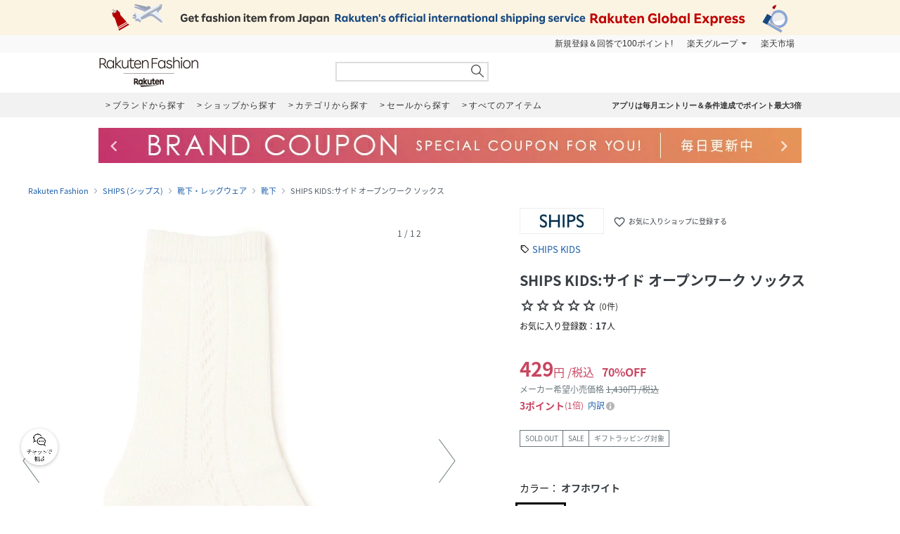

--- FILE ---
content_type: application/javascript
request_url: https://brandavenue.r10s.jp/js/app/pc/v2.0/login.js?20231109
body_size: 1219
content:
(function($) {
  // ログインモーダルPC
  // modalFlgはlogin-modal使用する場合はtrue,modal_login使用する場合はfalse
  $.fn.setUpLoginModal = function (e, type, modalFlg=false) {

    var loginButtonClass;
    if (modalFlg) {
      loginButtonClass = '.login-modal-login';
    } else {
      loginButtonClass = '.modal-login-button';
      var
        modal = $('#modal_login'),
        modalWidth = modal.width(),
        modalHeight = modal.height(),
        left,
        top;

      if (e.pageX === void 0) {
        left = ($(window).width() - modalWidth) / 2;
        top  = ($(window).height() - modalHeight) / 2;
      } else {
        // left calc
        if (e.clientX > modalWidth * 1.2) {
        left = e.pageX - modalWidth;
        } else {
        left = e.pageX;
        }

        // top calc
        if (($(window).height() - e.clientY) > modalHeight * 1.2) {
        top = e.pageY;
        } else {
        topCalc = e.pageY - modalHeight;
        // モーダルがページを突き抜けないよう調整
        top = topCalc < 0 ? 0 : topCalc;
        }
      }

      modal
        .insertAfter('#page')
        .css({
        top: top,
        left: left
        })
        .fadeIn(300);
    }
    

    if (type == "favorite" || type == "favorite_shop") {
      var favData = e.currentTarget.id.split("_");

      var irregularParam = "";
      var queryObj = {};
      if (1 < location.search.length) {
        var params = location.search.substring(1).split("&");
        for (var i = 0; i < params.length; i++) {
          var param = params[i].split("=");
          if (param[1] == null) {
            irregularParam = irregularParam + "&" + param[0];
          } else if (param[0] != "fav_proceed_cd" && param[0] != "fav_shop_flg") {
            queryObj[param[0]] = param[1];
          }
        }
      }

      if (type == "favorite") {
        const favProceedSkuCd = e.currentTarget.getAttribute('fav-proceed-sku-cd');
        if (favProceedSkuCd?.trim()) {
         queryObj["fav_proceed_sku_cd"] = favProceedSkuCd;
        } else {
         queryObj["fav_proceed_cd"] = favData[1];
        }
      } else if (type == "favorite_shop") {
        queryObj["fav_shop_flg"] = "1";
        sessionStorage.setItem("favShopFlg", JSON.stringify(queryObj["fav_shop_flg"]));
      }
      var url = "/login/?redirect_url=" + encodeURIComponent(location.origin + location.pathname + "?" + $.param(queryObj) + irregularParam);
      if (modalFlg) {
        $(loginButtonClass).parent().attr("href", url);
      } else {
        $(loginButtonClass).find("a").attr("href", url);
      }
    } else if (type == "livecall") {
        var queryObjOfLiveCall = {};
        var irregularParamOfURL = "";
        if (1 < location.search.length) {
        var paramsOfURL = location.search.substring(1).split("&");
          for (var j = 0; j < paramsOfURL.length; j++) {
            var paramOfURL = paramsOfURL[j].split("=");
            if (paramOfURL[1] == null) {
              irregularParamOfURL = irregularParamOfURL + "&" + paramOfURL[0];
            } else if (paramOfURL[0] != "livecall_modal_disp_flg") {
              queryObjOfLiveCall[paramOfURL[0]] = paramOfURL[1];
            }
          }
        }
        var brandCd = e.currentTarget.id;
        queryObjOfLiveCall["livecall_modal_disp_flg"] = "1";
        sessionStorage.setItem("livecallModalDispFlg", JSON.stringify(brandCd));
        var urlOfLiveCall = "/login/?redirect_url=" + encodeURIComponent(location.origin + location.pathname + "?" + $.param(queryObjOfLiveCall) + irregularParamOfURL);
        if (modalFlg) {
          $(loginButtonClass).parent().attr("href", urlOfLiveCall);
        } else {
          $(loginButtonClass).find("a").attr("href", urlOfLiveCall);
        }
    } else if (type == "o2o_entry") {
      var url = "/login/?redirect_url=" + encodeURIComponent(location.origin + location.pathname);
      if (modalFlg) {
        $(loginButtonClass).parent().attr("href", url);
      } else {
        $(loginButtonClass).find("a").attr("href", url);
      }
    }
    else {
      if (modalFlg) {
        $(loginButtonClass).parent().attr("href", '/login/');
      } else {
        $(loginButtonClass).find("a").attr("href", '/login/');
      }
    }

    return false;
  }

  // 閉じるボタンクリック
  $('#modal_login_close_button').on('click', function() {
    $('#modal_login').fadeOut(300);
  });
}) (jQuery);

--- FILE ---
content_type: text/javascript; charset=utf-8
request_url: https://brandavenue.rakuten.co.jp/rf-item-coupon
body_size: 545
content:
(function generateCode(schema, cssUrls, jsUrls, modalBoxName, sdkUrl) {
    const base =  false ? undefined : '';
    const renderTarget = document.getElementById('page');
    const fontBox = document.createElement('style');
    fontBox.type = 'text/css';
    fontBox.innerHTML = `@font-face {
    font-family: ichiba-icon-font;
    src: url(https://r.r10s.jp/com/assets/resources/ichiba-icon-fonte2c0a2cc4f021969d1ebd8a66f89e485.woff) format("woff");
    font-weight: normal;
    font-style: normal;
  }`;
    document.head.appendChild(fontBox);
    const couponBox = document.createElement('script');
    couponBox.id = 'couponBox';
    couponBox.type = 'text/javascript';
    couponBox.async = true;
    couponBox.src = sdkUrl;
    document.head.appendChild(couponBox);
    const frameRoot = document.createElement('div');
    frameRoot.id = 'coupon-component-root';
    renderTarget.appendChild(frameRoot);
    const cssBox = document.createElement('div');
    cssBox.id = 'cssbox';
    renderTarget.appendChild(cssBox);
    cssUrls
        .filter((url) => url !== 'undefined')
        .map((url) => {
        if (!url)
            return;
        const link = document.createElement('link');
        link.rel = 'stylesheet';
        link.type = 'text/css';
        link.href = base + url;
        cssBox.append(link);
    });
    const modalBox = document.createElement('div');
    modalBox.id = modalBoxName;
    renderTarget.appendChild(modalBox);
    window['__REWIRED_SCHEMAS__'] = [schema];
    window['floating_coupon_state']['isMobile'] = schema === 'touch';
    jsUrls
        .filter((url) => url !== 'undefined')
        .map((url) => {
        if (!url)
            return;
        const script = document.createElement('script');
        script.src = base + url;
        script.async = false;
        renderTarget.appendChild(script);
    });
})(
    "pc",
    ["https://brandavenue.r10s.jp/com/assets/rf-item-coupon/20251027163640/app/pages/rf-item-coupon/css/pc-d4e5d4ac9f47a760df48.bundle.css"],
    ["https://brandavenue.r10s.jp/com/assets/rf-item-coupon/20251027163640/app/pages/rf-item-coupon/javascript/pc-d4e5d4ac9f47a760df48.bundle.js","https://brandavenue.r10s.jp/com/assets/rf-item-coupon/20251027163640/app/pages/rf-item-coupon/javascript/vendors-d4e5d4ac9f47a760df48.bundle.js","https://brandavenue.r10s.jp/com/assets/rf-item-coupon/20251027163640/app/pages/rf-item-coupon/javascript/main-d4e5d4ac9f47a760df48.bundle.js"],
    "coupon_container",
    ""
  )

--- FILE ---
content_type: application/javascript
request_url: https://gettime.r10s.jp/rfashion_time?callback=jQuery172018604291561810804_1763692499242&_=1763692501893
body_size: 11
content:
jQuery172018604291561810804_1763692499242({"epoch":"1763692503"})

--- FILE ---
content_type: image/svg+xml
request_url: https://brandavenue.r10s.jp/img/library/icon/item_share/line.svg
body_size: 1242
content:
<svg width="33" height="32" viewBox="0 0 33 32" fill="none" xmlns="http://www.w3.org/2000/svg">
<path d="M24.2248 29.3307H9.11372C5.9226 29.3307 3.33594 26.7441 3.33594 23.553V8.44184C3.33594 5.25073 5.9226 2.66406 9.11372 2.66406H24.2248C27.4159 2.66406 30.0026 5.25073 30.0026 8.44184V23.553C30.0026 26.7441 27.4159 29.3307 24.2248 29.3307Z" fill="black"/>
<path d="M26.668 14.6441C26.668 10.3392 22.1818 6.83594 16.668 6.83594C11.1541 6.83594 6.66797 10.3392 6.66797 14.6441C6.66797 18.5041 10.2248 21.7365 15.0314 22.3465C15.3565 22.4148 15.8005 22.5535 15.9126 22.8199C16.0134 23.0621 15.979 23.4431 15.9447 23.6897C15.9447 23.6897 15.828 24.3679 15.8028 24.5132C15.7593 24.7554 15.6014 25.4645 16.668 25.0329C17.7346 24.6013 22.4267 21.7696 24.5256 19.4465C25.9722 17.9184 26.668 16.3682 26.668 14.6441Z" fill="white"/>
<path d="M14.8525 12.6641H14.3168C14.2345 12.6641 14.168 12.7557 14.168 12.869V17.4591C14.168 17.5725 14.2345 17.6641 14.3168 17.6641H14.8525C14.9348 17.6641 15.0013 17.5725 15.0013 17.4591V12.869C15.0013 12.7557 14.9348 12.6641 14.8525 12.6641Z" fill="black"/>
<path d="M19.0163 12.6665H18.4528C18.3662 12.6665 18.2962 12.758 18.2962 12.8713V15.5966L16.6904 12.758C16.6867 12.7508 16.683 12.7436 16.6775 12.7364C16.6775 12.7364 16.6775 12.7364 16.6757 12.7339C16.672 12.7291 16.6702 12.7243 16.6665 12.7219C16.6646 12.7219 16.6646 12.7195 16.6628 12.7195C16.6609 12.7171 16.6573 12.7123 16.6536 12.7098C16.6517 12.7074 16.6517 12.7074 16.6499 12.705C16.6481 12.7026 16.6444 12.7002 16.6425 12.6978C16.6407 12.6954 16.6388 12.6954 16.637 12.693C16.6333 12.6906 16.6315 12.6882 16.6278 12.6857C16.626 12.6857 16.6241 12.6833 16.6223 12.6833C16.6186 12.6809 16.6168 12.6809 16.6131 12.6785C16.6112 12.6785 16.6094 12.6761 16.6075 12.6761C16.6039 12.6737 16.602 12.6737 16.5983 12.6713C16.5965 12.6713 16.5947 12.6713 16.5928 12.6689C16.5891 12.6689 16.5873 12.6665 16.5836 12.6665C16.5818 12.6665 16.5799 12.6665 16.5762 12.6665C16.5744 12.6665 16.5707 12.6665 16.5689 12.6641C16.567 12.6641 16.5633 12.6641 16.5615 12.6641C16.5597 12.6641 16.5578 12.6641 16.556 12.6641H15.9925C15.9059 12.6641 15.8359 12.7556 15.8359 12.8689V17.4568C15.8359 17.5701 15.9059 17.6617 15.9925 17.6617H16.556C16.6425 17.6617 16.7125 17.5701 16.7125 17.4568V14.7339L18.3202 17.5773C18.3312 17.5966 18.3441 17.6135 18.3607 17.6279C18.3607 17.6279 18.3625 17.6279 18.3625 17.6303C18.3662 17.6327 18.3681 17.6351 18.3717 17.6376C18.3736 17.6376 18.3754 17.64 18.3754 17.64C18.3773 17.6424 18.3809 17.6424 18.3828 17.6448C18.3846 17.6472 18.3883 17.6472 18.3902 17.6496C18.392 17.6496 18.3938 17.652 18.3957 17.652C18.3994 17.6544 18.403 17.6544 18.4067 17.6568H18.4086C18.4215 17.6617 18.4344 17.6641 18.4491 17.6641H19.0126C19.0992 17.6641 19.1691 17.5725 19.1691 17.4592V12.8713C19.1728 12.758 19.1028 12.6665 19.0163 12.6665Z" fill="black"/>
<path d="M13.1301 16.5141H11.1382V12.869C11.1382 12.7557 11.0473 12.6641 10.935 12.6641H10.2033C10.0909 12.6641 10 12.7557 10 12.869V17.4591C10 17.5146 10.0215 17.5652 10.0574 17.6014L10.0598 17.6038L10.0622 17.6062C10.098 17.6424 10.1483 17.6641 10.2033 17.6641H13.1301C13.2425 17.6641 13.3333 17.5725 13.3333 17.4591V16.719C13.3333 16.6057 13.2425 16.5141 13.1301 16.5141Z" fill="black"/>
<path d="M23.1302 13.8116C23.2425 13.8116 23.3333 13.72 23.3333 13.6067V12.869C23.3333 12.7557 23.2425 12.6641 23.1302 12.6641H20.2031C20.1481 12.6641 20.098 12.6858 20.0621 12.7219L20.0597 12.7243C20.0597 12.7267 20.0573 12.7267 20.0573 12.7292C20.0215 12.7653 20 12.8159 20 12.8714V17.4591C20 17.5146 20.0215 17.5652 20.0573 17.6014L20.0597 17.6038L20.0621 17.6062C20.098 17.6424 20.1481 17.6641 20.2031 17.6641H23.1278C23.2401 17.6641 23.3309 17.5725 23.3309 17.4591V16.719C23.3309 16.6057 23.2401 16.5141 23.1278 16.5141H21.1374V15.7378H23.1278C23.2401 15.7378 23.3309 15.6462 23.3309 15.5329V14.7952C23.3309 14.6819 23.2401 14.5903 23.1278 14.5903H21.1374V13.814H23.1302V13.8116Z" fill="black"/>
</svg>


--- FILE ---
content_type: application/javascript
request_url: https://api.r10s.jp/clientinfo?callback=clientInfoCbfn&_=1763692500495
body_size: 26
content:
clientInfoCbfn({"country_code":"US","location":"COLUMBUS","ip":"18.224.60.139"})

--- FILE ---
content_type: application/javascript
request_url: https://brandavenue.r10s.jp/js/app/pc/common.js
body_size: 2893
content:
(function($) {
	$(function(){
		$(".tlb_pagetop a").click(function(){
				$('html,body').animate({ scrollTop: $($(this).attr("href")).offset().top }, 'slow','swing');
				return false;
		});
	});

	$(function() {
		var $page = $('#page'),
		nav_offset = $('#gblheader').offset().top,
		$nav = $('.rbaheaderscrollnav-in');

		$(window).on('scroll load',function(){
			//ページ全体が固定化されている場合はページ全体幅にヘッダー幅を合わせて何もしない
			if($page.css('position') === 'fixed'){
				var pageWidth = $page.css('width');
				if(pageWidth !== '100%' && pageWidth !== 'auto') {
					$nav.css('width', $page.css('width'));
				}
				return false;
			} else {
				$nav.css('width', '');
			}

			var now_offset = $(window).scrollTop();
			if ( now_offset >= nav_offset ) {
				$nav.css('position','fixed').parent('.rbaheaderscrollnav').css('padding-top', $nav.outerHeight() + 'px');
			} else {
				$nav.css('position','inherit').parent('.rbaheaderscrollnav').css('padding-top', '');
			}

		});
	});

	$(function() {
		var nav_offset = $('#gblheader').offset().top;
		
		$(window).on('scroll load',function(){
			var now_offset = $(window).scrollTop();
			if ( now_offset >= nav_offset ) {
				$('#gblheader').css('position','fixed');
				$('#gblheader').css('top','0');
				$('#gblheader').css('z-index','1000');
			} else {
				$('#gblheader').css('position','inherit');
			}

		});
	});
}) (jQuery);

if (!window.Stylife) Stylife = {};

(function (w, d, $) {


  // この関数では、pushStateに対応している場合にはlocation.pathnameを書き換えて、
  // 対応していない場合にはhashを書き換える
  function locChange(url) {
    setTimeout(function () {
      location.hash = url;
    }, 100);
  }

  // URL(もしくはHash)が変わったときに実行される処理
  function onLocChanged(url) {
    var param = url.replace("#", "") || location.search.replace("?", "");
    //    Stylife.Search.updateConditionFromHash("?"+param);

  }

  function checkDebug() {
    var mode = (location.host.match(/^tl || ^t/)) ? "develop" : "production"
    return mode;
  };

  function log() {
    window.console && console.log && console.log('[develop] ' + Array.prototype.join.call(arguments, ' '));
  };

  /*@cc_on
    _d=document;eval('var document=_d')
  @*/
  /**
   * Stylife Util Class
   * @author kuriharamasaaki
   * @version $Rev$
   * @requires OtherClassName
   */
  Stylife.Util = {
    hashStyle: "#!",
    getUrlVars: function () {
      var vars = {}, hash;
      // URLシリアライズ
      var hashes = window.location.href.slice(window.location.href.indexOf('?') + 1).replace("#!re", "").split('&');

      // hashに詰める
      for (var i = 0; i < hashes.length; i++) {
        hash = hashes[i].split('=');
        vars[hash[0]] = hash[1];
      }
      return vars;
    },
    getUrlVar: function (name) {
      return this.getUrlVars()[name];
    },
    addUrlHash: function (arg) {
      var myUri = this.hashStyle;
      var myAnchor = arg;
      var myLocation = '';
      myLocation = myUri + myAnchor;
      window.location.href = myLocation;
    }
  };

  /**
   * Stylife Feed Reader
   * @author kuriharamasaaki
   * @version $Rev$
   * @requires Google
   */
  Stylife.FeedReader = function (args) {
    if (!args) return;

    var feed_url = args.feed_url;
    var feed_title = args.title_img;
    var container = $(args.container_id);
    var listNum = args.list_num;
    var api_key = "ABQIAAAAEMdvJ2v6NvlnwT_k3m7b9RTNw5qXoYjRKpIy8HdY3n3DQZaaKRSNkYO3-DhMNz2zkGF00xicPypJ_w";
    var protocol = location.protocol;

    var request_url = protocol + '//ajax.googleapis.com/ajax/services/feed/load?' + [
      'key=' + api_key,
      'q=' + encodeURIComponent(feed_url),
      'v=1.0',
      'output=json',
      'callback=?',
      'num=' + listNum
    ].join('&');

    $.getJSON(request_url, function (data) {
      var entries = data.responseData.feed.entries;

      $(entries).each(function (i, entry) {
        if (i == 0) {
          var img = $($(entry.content).find('img').get(0)).outerHTML() || $($(entry.content).get(0)).outerHTML();
          entry.image = img;
        };
        return false;
      });

      var markup = '<div class="np_link"><a href="${link}" target="_blank">\n<div class="tlb_nuan_press">\n<h2 class="np_caption"><img src="/library/tlb/images/' + feed_title + '" alt="nuan press" ></img></h2>\n<p class="np_text">{{html image }}<p class="np_title">${title}</p>{{= contentSnippet }}</p></div></a></div>';

      $.template("FeedTmpl", markup);
      container.html('');
      $.tmpl("FeedTmpl", entries).appendTo(container);
      $(".np_text").find('img').css("width", "100%");
    });

  };

  /**
   * Stylife Storege Core
   * @author kurihara.masaaki
   * @version $Rev$
   * @requires jquery 1.6.x later
   */

  Stylife.Storage = {
    config: function (id) {
      return function (name, value) {
        name = id + '_' + name;
        var options = {
          expires: +new Date + 2592000000, // 30 days
          path: '/'
        };
        return value === undefined ?
          Stylife.Storage.updateCookie(name, options) :
          Stylife.Storage.cookie(name, value, options);
      };
    },

    cookie: function (name, value, options) {
      if (!'cookie' in d || !name) return;

      switch (value) {
        case undefined:
          var cookie = d.cookie;
          if (cookie && cookie != '') {
            var cookies = cookie.split(';');
            for (var i = 0, l = cookies.length, c; i < l; ++i) {
              c = $.trim(cookies[i]);
              if (c && c.indexOf(name + '=') == 0) {
                return decodeURIComponent(c.slice(name.length + 1));
              }
            }
          }
          break;

        default:
          options = options || {};
          if (value === null) {
            value = '';
            options.expires = -1;
          }

          var params = {
            expires: options.expires ?
              new Date(options.expires).toUTCString() :
              undefined,
            path: options.path,
            domain: options.domain
          };

          var p = [], v;
          for (var k in params) {
            v = params[k];
            v && p.push(k + '=' + v);
          }
          options.secure && p.push('secure');
          p.unshift(encodeURIComponent(value));

          d.cookie = name + '=' + p.join(';');
      }
    },

    updateCookie: function (name, options) {
      var value = Stylife.Storage.cookie(name);
      value !== undefined && Stylife.Storage.cookie(name, value, options);
      return value;
    }
  };

  Stylife.History = {
    init: false,
    isFirstTime: true

  }

})(this, document, jQuery);

(function($) {
  // 検索キーワードの履歴を表示する
	// ヘッダーのセットアップ
	var headerUI = 'floating', // floating or expand
	headerIDs = {
		form: '#searchform',
		input: '#keywords',
		target: '#searchform',
		wrapper: '#search'
	};
  $('#searchform').rbaRenderSearchHistory(headerUI, headerIDs);
}) (jQuery);

function dispatcher(path, func) {
  dispatcher.path_func = dispatcher.path_func || [];
  if (func) return dispatcher.path_func.push([path, func]);
  for (var i = 0, l = dispatcher.path_func.length; i < l; ++i) { // >
    var func = dispatcher.path_func[i];
    var match = path.match(func[0]);
    // console.log(match);
    match && func[1](match);
  };
};

// ライブラリ等を読み込む
dispatcher(location.pathname);

--- FILE ---
content_type: application/javascript
request_url: https://gettime.r10s.jp/rfashion_time?callback=jQuery172018604291561810804_1763692499243&_=1763692504932
body_size: 11
content:
jQuery172018604291561810804_1763692499243({"epoch":"1763692504"})

--- FILE ---
content_type: application/javascript
request_url: https://brandavenue.r10s.jp/js/app/pc/v2.0/item.js?2023110902
body_size: 18932
content:
// お気に入りボタンをクリック時のモーダル処理
(function ($) {
  $(function () {
    $('.item-info').each(function () {
      const modelCd = $('.item-sku-actions').data('model');

      $.ajax({
        url: `/item/asyncfavoritelist?model_cd=${modelCd}`
      }).done(function (data) {
        if (data.is_login) {
          if (data.status !== 'success') {
            return;
          }

          $.each(data.color_cds, function (i, v) {
            const id = `#${v.model_cd}_${v.product_color_cd}_${v.site_cd}`;
            $(id).addClass('active');
            $(id)
              .find('i')
              .text('favorite');
            $(id).attr('data-ratId', 'rba_item_fav_remove');
          });

          // 総保有ポイント表示
          if (data.display_point) {
            $('p.item-price-point')
              .children('span')
              .text(`${data.display_point}ポイント`)
              .end()
              .show();
          }
        }
      });
    });

    $('.item-sku-actions-info-favorite').on('click', function (e, index) {
      const thisObj = $(this);
      const skuId = thisObj.attr('id');
      const favData = skuId.split('_');
      const favButton = thisObj.find('i').text();
      const favFlag = favButton === 'favorite' ? '2' : '1';
      const key = $('input:hidden[name="key"]').val();
      const loginStatus = $('.add-to-favorite-shop').data('login');

      $.ajax({
        url: "/item/asyncfavorite",
        type: 'POST',
        contentType: "application/json",
        dataType: 'json',
        data: JSON.stringify({
          'model_cd': favData[0],
          'product_color_cd': favData[1],
          'site_cd': favData[2],
          'fav_flg': favFlag,
          'key': key
        }),
      })
        .done(function (data) {
          if (data.status === 'success' && data.is_login) {
            if (favFlag === '2') {
              inactivateFavoritesWithoutModal(skuId, favData[0], $('.item-sku-actions-info-favorite'));
            } else {
              activateFavoritesWithoutModal(skuId, favData[0]);
            }
          } else if (data.is_login === false) {            
            $(this).setUpLoginModal(e, 'favorite', true);

            if (loginStatus) {
              // 画面が未ログインの場合ログインモーダルが表示されるため、エラーメッセージは表示しない。
              alert(data.err_message);
            }
          } else {
            if (loginStatus) {
              // 画面が未ログインの場合ログインモーダルが表示されるため、エラーメッセージは表示しない。
              alert(data.err_message);
            }
          }
        })
        .fail(function (xhr, textStatus, errorThrown) { 
          if (loginStatus) {
            alert(xhr.status ? 'エラーが発生しました。しばらくしてから再度お試しください。'
              : 'お気に入りの追加・削除に失敗しました。良好な通信環境でもう一度お試しください。');
          }
        });
    });

    // 再入荷リクエストのイベントリスナーを追加する
    addRestockEventListener($('.item-sku-actions-info-cart.restock'));

    // SKUのお届け日を設定する
    setupDeliveryDate();
  });
})(jQuery);

// ログインモーダル
(function ($) {
  setUpLoginModal({
    modal: '.login-modal',
    open: '.item-sku-actions-info-favorite, .add-to-favorite-shop, #find-by-store-modal-registration-button, .item-sku-actions-info-cart.restock, .liveCall-btn',
    close: '.login-modal-close-button, .login-modal-background',
    content: '.login-modal-contents'
  });
})(jQuery);

let setDynamicProductFavoriteEvent;
let favTarget;

(function ($) {
  function setUpSkuSelect(setting) {
    const $colorData = $(setting.colorData),
      $colorItem = $(setting.colorItem),
      $sizeList = $(setting.sizeList);

    $colorItem.first().addClass('active');
    $colorData.text($colorItem.first().attr('data-color'));
    $sizeList.first().addClass('show');

    $colorItem.on('click', function () {
      const $this = $(this);
      $colorItem.filter('.active').removeClass('active');
      $this.addClass('active');

      $colorData.text($this.attr('data-color'));
      let dataColorCd = $this.attr('data-color-cd');
      $sizeList.filter('.show').removeClass('show').end().filter(
        function () {
          return ($(this).attr('data-color-cd') === dataColorCd);
        }
      ).addClass('show');
    });
  }

  (function () {
    setUpSkuSelect({
      colorData: '.item-sku-actions-color-data',
      colorItem: '.item-sku-actions-color-item',
      sizeList: '.item-sku-actions-info',
    });

    // モーダル表示のためにモーダル要素を#pageと同じ階層に移動させる
    const dynamicModal = $('.dynamic-product-modal')
    dynamicModal.insertAfter($('#page'));

    // dynamic-product-modalのクローズイベント登録
    $('.dynamic-product-modal-close-button, .dynamic-product-modal-background').on('click', function (event) {
      preventDuplicateEvent($(this));

      event.preventDefault();
      favTarget = null;
      closeModal(dynamicModal, $('.dynamic-product-modal-contents'));
      changeActiveFavoritesWithoutModal($('.dynamic-product-modal-info-favorite'));
      removeElementForDynamicSkuModal();
    });
  }());

  setDynamicProductFavoriteEvent = function (setting) {
    const $open = $(setting.open),
      $trackingCd = $(setting.trackingCd);
    preventDuplicateEvent($open);

    $open.off('click.show.modal');
    $open.on('click.show.modal', function (event) {
      event.preventDefault();
      $('#modal_login').fadeOut(0);
      const modelCd = $(this).attr('data-model');
      createDynamicProductFavoriteEvent(modelCd);
      favTarget = $(this).attr('data-favPart');

      // RAT発火
      const customEventModalShow = {};
      customEventModalShow.eventType = 'appear';
      customEventModalShow.apData = { 'compid': ['brn_item_sku'] };
      customEventModalShow.options = ["url", "ua", "ref"];
      RAT.addCustomEvent(customEventModalShow);

      const customEventFavBtn = {};
      customEventFavBtn.eventType = 'click';
      customEventFavBtn.apData = { 'compid': [$trackingCd.selector] };
      customEventFavBtn.options = ["url", "ua", "ref"];
      RAT.addCustomEvent(customEventFavBtn);
    });
  }

  function disableScrollingWrapper() {
    //スクロールバーの幅
    const scrollBarWidth = window.innerWidth - $window.width();
    $('#page').css({
      position: 'fixed',
      width: `calc(100% + ${scrollBarWidth}px)`,
      top: -$window.scrollTop(),
      left: -$window.scrollLeft() - scrollBarWidth
    });
  }

  function enableScrollingWrapper() {
    const top = -parseFloat($('#page').css('top')),
      left = -parseFloat($('#page').css('left'));
    $('#page').css({
      width: '',
      position: '',
      top: '',
      left: ''
    });
    $('html, body').prop({ scrollTop: top, scrollLeft: left });
  }

  function showModal(modal, openComplete = undefined) {
    disableScrollingWrapper();

    modal.addClass('show').css({
      opacity: 0
    }).animate({
      opacity: 1
    }, {
      duration: 300,
      easing: 'swing',
      complete: function () {
        modal.css({
          opacity: ''
        });
        openComplete === undefined ? () => { return; } : openComplete();
      }
    });
  }

  function closeModal(modal, content, closeComplete = undefined) {
    modal.animate({
      opacity: 0
    }, {
      duration: 300,
      easing: 'swing',
      complete: function () {
        enableScrollingWrapper();
        content.scrollTop(0);
        content.off('wheel');
        modal.removeClass('show');
        closeComplete === undefined ? () => { return; } : closeComplete();
      }
    });
  }

  function createDynamicProductFavoriteEvent(modelCd) {
    // 各要素の初期化
    const contents = $('.dynamic-product-modal-contents');
    // Fix for scrolling not working as intended in the SKU modal in Microsoft Edge.
    contents.on('wheel', (event) => {
      event.stopPropagation();
    });
    const header = $('.dynamic-product-modal-header');
    initSkuModalElement(header);

    // SKUモーダル表示
    showModal($('.dynamic-product-modal'));

    // SKUモーダルのElement描画
    drawSkuModal(contents, header, modelCd);
  }

  function reDrawSkuModal(modelCd) {
    // 各要素の初期化
    const contents = $('.dynamic-product-modal-contents');
    // Fix for scrolling not working as intended in the SKU modal in Microsoft Edge.
    contents.on('wheel', (event) => {
      event.stopPropagation();
    });
    const header = $('.dynamic-product-modal-header');
    initSkuModalElement(header);

    // SKUモーダルのElement描画
    drawSkuModal(contents, header, modelCd);
  }

  async function drawSkuModal(contents, header, modelCd) {
    try {
      const skuFavoriteRes = await $.ajax({
        url: '/getskufavorite/?model_cd=' + modelCd,
        timeout: 3500,
      });
      if (skuFavoriteRes.status !== 'success') {
        showErrorModalElement(header, modelCd);
        return;
      }

      initSkuModalView(header);

      // SKUモーダル表示用データの整理
      const modalInfo = editSkuModalInfo(skuFavoriteRes);

      // SKUモーダルのElement作成
      const elements = await createSkuModalChildElement(
        modelCd,
        modalInfo.colors,
        modalInfo.sku_infos_by_color,
        skuFavoriteRes
      );

      // 各要素の描画
      const price = header.children('.dynamic-product-modal-item');
      const color = header.children('.dynamic-product-modal-color');
      const body = contents.children('.dynamic-product-modal-body');
      price.empty();
      color.empty();
      body.empty();
      price.append(elements.item_child_element);
      color.append(elements.color_child_element);
      body.append(elements.body_element);

      // 開いている商品詳細ページのSKU情報をお気に入りのSKUモーダルと同じ状態に更新する
      replaceSkuInfo(modelCd);

      // お届け日を置き換え
      if (skuFavoriteRes.scapi_req_sku_list) {
        setupFavoriteDeliveryDate(skuFavoriteRes.scapi_req_sku_list, modelCd);
      } else if (location.pathname.indexOf(modelCd) > 0) {
        // アイテムページと同じmodelCdの商品を開いた時にお届け日置き換え対象のSKUがない場合(全て在庫なしになった等)、
        // SCAPIをコールしないのでここで非表示にする。
        switchQualificationLabel(false);
      }

      // SKUモーダルの画像が存在しない場合、Now Printingに置換
      const nowPrintingHtml = "<div class='item-image-now-printing'><div class='item-image-now-printing-text'>NOW<br />PRINTING</div></div>";
      replaceBrokenImages(['.dynamic-product-modal-color-item'], nowPrintingHtml);

      // モーダル内のイベント定義
      setUpSkuSelect({
        colorData: '.dynamic-product-modal-color-data',
        colorItem: '.dynamic-product-modal-color-item',
        sizeList: '.dynamic-product-modal-info'
      });

      // SKUモーダルのイベント登録
      $('.dynamic-product-modal-info-favorite').on('click', function (e, index) {
        preventDuplicateEvent($(this));
        updateFavorite($(this), e);
      });
      addRestockEventListener($('.dynamic-product-modal-info-cart.restock'))
      $('dynamic-product-modal-info-cart').on('click.duplicate', function (e, index) {
        preventDuplicateEvent($(this));
      });
      RAT.bind(color.find('[data-ratId]'));
      RAT.bind(body.find('[data-ratId]'));

      setUpLoginModal({
modal: '.login-modal',
        open: '.dynamic-product-modal-info-favorite, .dynamic-product-modal-info-cart.restock',
        close: '.login-modal-close-button, .login-modal-background',
        content: '.login-modal-contents'
      });
    } catch {
      showErrorModalElement(header, modelCd);
      return;
    }
  }

  function initSkuModalElement(header) {
    removeElementForDynamicSkuModal();
    header.children('.dynamic-product-modal-title').after(createLoadingElement());
  }

  function initSkuModalView(header) {
    removeElementForDynamicSkuModal();
    header.children('.dynamic-product-modal-title').after('<div class="dynamic-product-modal-item"> </div>');
    header.children('.dynamic-product-modal-item"').after('<div class="dynamic-product-modal-color"> </div><p class="dynamic-product-modal-sub-title">サイズ</p>');
    header.after('<div class="dynamic-product-modal-body"> </div>');
  }

  function showErrorModalElement(header, modelCd) {
    removeElementForDynamicSkuModal();
    header.children('.dynamic-product-modal-title').after(createErrorElement(modelCd));
    // SKUモーダルのエラー時のクリックイベント登録
    $('.dynamic-product-modal-error-reload').on('click', function (event) {
      preventDuplicateEvent($(this));

      event.preventDefault();
      const modelCd = $(this).attr('data-model');
      if (modelCd?.trim()) {
        reDrawSkuModal(modelCd);
      }
    });
  }

  function removeElementForDynamicSkuModal() {
    $('.dynamic-product-modal .dynamic-product-modal-contents .dynamic-product-modal-header .dynamic-product-modal-error').remove();
    $('.dynamic-product-modal .dynamic-product-modal-contents .dynamic-product-modal-header .dynamic-product-modal-loading').remove();
    $('.dynamic-product-modal .dynamic-product-modal-contents .dynamic-product-modal-header .dynamic-product-modal-color').remove();
    $('.dynamic-product-modal .dynamic-product-modal-contents .dynamic-product-modal-header .dynamic-product-modal-item').remove();
    $('.dynamic-product-modal .dynamic-product-modal-contents .dynamic-product-modal-header .dynamic-product-modal-sub-title').remove();
    $('.dynamic-product-modal .dynamic-product-modal-contents .dynamic-product-modal-body').remove();
  }

  /**
   * SKUモーダルの表示用情報の編集
   */
  function editSkuModalInfo(skuFavoriteRes) {
    let colors = new Map();
    let skuInfosByColor = new Map();
    skuFavoriteRes.product_sku.forEach((v, i) => {
      if (!colors.has(v.product_color_name)
        || (!colors.get(v.product_color_name)['product_img_path']?.trim() && v.product_img_path?.trim())) {
        colors.set(v.product_color_name, {
          'product_color_cd': v.product_color_cd,
          'product_color_name': v.product_color_name,
          'product_img_path': (v.product_img_path?.trim()) ? v.product_img_path : null
        });
      }

      if (skuInfosByColor.has(v.product_color_name)) {
        skuInfosByColor.get(v.product_color_name).push(v);
      } else {
        skuInfosByColor.set(v.product_color_name, [v]);
      }
    });

    return { colors: colors, sku_infos_by_color: skuInfosByColor }
  }

  /**
   * loadingのElement生成
   */
  function createLoadingElement() {
    let loadingElement = '<div class="dynamic-product-modal-loading">';
    loadingElement += '<img src="https://brandavenue.r10s.jp/img/library/icon/loading-socks.gif" class="dynamic-product-modal-loading-icon">';
    loadingElement += '</div>';
    return loadingElement
  }

  /**
   * errorのElement生成
   */
  function createErrorElement(modelCd) {
    let errorElement = '<div class="dynamic-product-modal-error ">';
    errorElement += '<p class="dynamic-product-modal-error-title">エラーが発生しました</p>';
    errorElement += '<p class="dynamic-product-modal-error-description">しばらくしてから再度お試しください</p>';
    errorElement += '<button class="dynamic-product-modal-error-reload" data-model="' + modelCd + '">';
    errorElement += '<span class="dynamic-product-modal-error-reload-icon">';
    errorElement += '<i class="material-icons">refresh</i>';
    errorElement += '</span>';
    errorElement += '<span class="dynamic-product-modal-error-reload-text">再読み込み</span>';
    errorElement += '</button>';
    errorElement += '</div>';

    return errorElement
  }

  /**
   * SKUモーダルの表示 Elementの生成
   */
  async function createSkuModalChildElement(modelCd, colors, skuInfosByColor, skuFavoriteRes) {
    // SKUモーダルのElement作成
    let itemChildElement = '';
    let colorChildElement = '';
    let bodyElement = '';
    const rmsInfo = skuFavoriteRes.rms_info;
    const cartInfo = rmsInfo.cart_info;
    const isSale = skuFavoriteRes.sale_status === 1; // 1:sale 0:normal
    let i = 0;
    // akamai時間を取得
    const akamaiDate = await getAkamaiDate();

    itemChildElement += `<p class="dynamic-product-modal-item-name">${skuFavoriteRes.product_name}</p>`;
    if(isSale) {
      itemChildElement += `
        <p class="dynamic-product-modal-item-price">
          <span class="dynamic-product-modal-item-price-sale">
            ${skuFavoriteRes.selling_price} 
            <span class="dynamic-product-modal-item-price-sale-off">${skuFavoriteRes.discount_rate}%OFF</span>
          </span>
          <span class="dynamic-product-modal-item-price-original">
            (メーカー希望小売価格 
            <span class="dynamic-product-modal-item-price-original-value">${skuFavoriteRes.fixed_price}</span>)
          </span>
        </p>
      `;
    } else {
      itemChildElement += `<p class="dynamic-product-modal-item-price">${skuFavoriteRes.selling_price}</p>`;
    }

    colors.forEach((v, k) => {
      if (i === 0) {
        colorChildElement += '<p class="dynamic-product-modal-color-text">カラー：<span class="dynamic-product-modal-color-data">' + $.fn.htmlEscape(v.product_color_name) + '</span></p>';
        colorChildElement += '<ul class = "dynamic-product-modal-color-list" >';
      }
      colorChildElement += '<li class="dynamic-product-modal-color-item" data-color="' + $.fn.htmlEscape(v.product_color_name) + '" data-color-cd="' + v.product_color_cd + '" data-ratid="rba_item_sku_thumbnail" data-ratevent="click" data-ratparam="all">';
      colorChildElement += '<img class="dynamic-product-modal-color-image" loading="lazy" src=' + getImgUrl(modelCd, v.product_img_path) + ' alt="' + $.fn.htmlEscape(v.product_color_name) + '" width="120" height="144">';
      colorChildElement += '</li>';

      bodyElement += '<table data-color="' + $.fn.htmlEscape(v.product_color_name) + '" data-color-cd="' + v.product_color_cd + '" class="dynamic-product-modal-info"><tbody>';
      skuInfosByColor.get(k).forEach((skuInfo, i) => {
        const cartButtonCd = getCartButtonCd(skuFavoriteRes.happy_bag_flg, skuInfo.inventory_status_flg, rmsInfo.period_flg, skuInfo.arrival_mail_flg);
        bodyElement += '<tr data-variant_id="' + skuInfo.inventory_info.variant_id + '"><td>';
        bodyElement += '<p class="dynamic-product-modal-info-size">' + skuInfo.product_size_name + '</p>';
        bodyElement += '</td>';
        bodyElement += '<td>';
        if (skuInfo.inventory_status_flg !== '0') {
          bodyElement += '<p class="dynamic-product-modal-info-inventory">' + getInventoryStatusText(skuInfo.inventory_status_flg) + '</p>';
          bodyElement += '<p class="dynamic-product-modal-info-shipping">' + skuInfo.inventory_status_message + '</p>';
        } else {
          bodyElement += '<p class="dynamic-product-modal-info-inventory nostock">' + getInventoryStatusText(skuInfo.inventory_status_flg) + '</p>';
        }
        bodyElement += '</td>';
        bodyElement += '<td>';
        bodyElement += '<div class="dynamic-product-modal-info-button">';
        // かごに追加
        if (cartButtonCd === 0) {
          // 予約販売中SKUかつ、発送予定日未来日の場合
          if (checkPreOrderCondition(skuInfo, akamaiDate)) {
            const message = '予約商品の発送予定：' + skuInfo.send_month + '（かご追加時点）※一番遅い発送日にまとめて発送いたします。お急ぎの商品は、個別にご注文ください。';
            const encodedMessage = encodeURIComponent(message);
            bodyElement += '    <button class="dynamic-product-modal-info-cart" id="dynamic_pre_order_add_cart" ' 
            bodyElement += 'data-cart_url_info="' + cartInfo.cart_url_info + '" data-shop_bid="' + cartInfo.shop_bid + '" ';
            bodyElement += 'data-item_id="' + cartInfo.item_id + '" data-inventory_flag="' + cartInfo.inventory_type + '" ';
            bodyElement += 'data-event="' + cartInfo.event + '" ';
            bodyElement += 'data-variant_id="' + skuInfo.inventory_info.variant_id + '" data-pre_order_message="' + encodedMessage + '" data-ratid="rba_item_cart-in" data-ratevent="click" data-ratparam="all">' + getCartButtonText(cartButtonCd) + '</button>';
          // 上記以外の場合
          } else {
            bodyElement += '<form class="dynamic-product-modal-info-form" name="form_item2" onsubmit="return submitOne(this);" method="post" action="' + cartInfo.cart_url_info + '">';
            bodyElement += '<input type="hidden" name="shop_bid" value="' + cartInfo.shop_bid + '">';
            bodyElement += '<input type="hidden" name="item_id" value="' + cartInfo.item_id + '">';
            bodyElement += '<input type="hidden" name="inventory_flag" value="' + cartInfo.inventory_type + '">';
            bodyElement += '<input type="hidden" name="__event" value="' + cartInfo.event + '">';
            bodyElement += '<input type="hidden" name="units" value="1">';
            bodyElement += '<input type="hidden" name="variant_id" value="' + skuInfo.inventory_info.variant_id + '">';
            bodyElement += '<button class="dynamic-product-modal-info-cart" data-ratid="rba_item_cart-in" data-ratevent="click" data-ratparam="all">' + getCartButtonText(cartButtonCd) + '</button>';
            bodyElement += '</form>';
          }
        } else if (cartButtonCd === 1) {
          // 再入荷リクエスト
          bodyElement += '<button class="dynamic-product-modal-info-cart restock" data-url="/item/stockrequest/?model_cd=' + modelCd + '&product_color_cd=' + skuInfo.product_color_cd + '" data-ratid="rba_item_request" data-ratevent="click" data-ratparam="all">' + getCartButtonText(cartButtonCd) + '</button>';
        } else if (cartButtonCd === 2) {
          // 販売期間外
          bodyElement += '<button disabled class="dynamic-product-modal-info-cart soldout" data-inventory_status_flg="' + skuInfo.inventory_status_flg + '" data-arrival_mail_flg="' + skuInfo.arrival_mail_flg + '" data-variant_id="' + skuInfo.inventory_info.variant_id + '" data-product_color_cd="' + skuInfo.product_color_cd + '">' + getCartButtonText(cartButtonCd) + '</button>';
        } else if (cartButtonCd === 3) {
          // SOLD OUT
          bodyElement += '<button disabled class="dynamic-product-modal-info-cart soldout">' + getCartButtonText(cartButtonCd) + '</button>';
        } else if (cartButtonCd === 4) {
          // 購入ページへ
          bodyElement += '<button class="dynamic-product-modal-info-cart" onclick="window.open(\'' + skuFavoriteRes.lucky_bag_store_url + modelCd.toLowerCase() + '/?l2-id=brn_lbitem_cart\')">' + getCartButtonText(cartButtonCd) + '</button>';
        }
        // ログイン状態を取得
        const isLogin = $('.add-to-favorite-shop').data('login');
        let favoriteClass = 'dynamic-product-modal-info-favorite',
          favoriteIcon = 'favorite_border',
          favoriteRat = 'rba_item_fav_show-login';
        if (isLogin) {
          if (skuInfo.favorite_flg === '1') {
            favoriteClass = 'dynamic-product-modal-info-favorite active';
            favoriteIcon = 'favorite';
            favoriteRat = 'rba_item_fav_remove';
          } else {
            favoriteRat = 'rba_item_fav_add';
          }
        }
        bodyElement += '<button class="' + favoriteClass + '" id="' + modelCd + '_' + skuInfo.product_color_cd + '_' + skuFavoriteRes.site_cd + '" fav-proceed-sku-cd="' + modelCd + '_' + skuInfo.product_color_cd + '_' + skuFavoriteRes.site_cd + '" data-ratid="' + favoriteRat + '" data-ratevent="click" data-ratparam="all"><i class="material-icons">' + favoriteIcon + '</i></button>';
        bodyElement += '</div>';
        bodyElement += '</td></tr>';
      });
      bodyElement += '</tbody></table>';

      i++;
    });
    colorChildElement += '</ul>';

    return { item_child_element: itemChildElement, color_child_element: colorChildElement, body_element: bodyElement }
  }

  /**
   * お気に入りモーダルのお届け日を設定する
   */
  function setupFavoriteDeliveryDate(scApiReqSkuList, modelCd) {

    // hiddenから必要な項目を取得
    const url = $("#scapiUrl").val();
    const apiKey = $("#scapiApiKey").val();
    const shopId = $('.item-sku-actions').data('shop_bid');

    // お届け日文言を置き換える
    setDeliveryDate(url, apiKey, scApiReqSkuList, shopId, modelCd, replaceFavoriteShipping);

  }

  /**
   * お届け日を置き換える関数
   */
  function replaceFavoriteShipping(deliveryDateList) {
    if (deliveryDateList !== undefined && deliveryDateList.size > 0) {
      // お届け日のエレメントを置き換える
      const $variantIdList = $(".dynamic-product-modal-info").find('tr');
      const shippingElement = {
        shippingInfoElement:'dynamic-product-modal-info-shipping',
        boldElement:'dynamic-product-modal-info-shipping-bold',
        inventoryElement:'dynamic-product-modal-info-inventory'
      };
      replaceShippingMsg(deliveryDateList, $variantIdList, shippingElement);
      // メインのSKUリストのお届け日を更新する(必須引数：deliveryDateList、任意引数：qualificationLabelList,modelCd)
      replaceShipping(deliveryDateList);
    }
  }

  /**
   * 商品画像URL取得
   */
  function getImgUrl(model_cd, img_url) {
    if (img_url === null) {
      return 'https://' + $(this).imageUrl() + '/cabinet/item/noimage.jpg?fitin=120:144&composite-to=center,center%7C120:144';
    } else {
      return 'https://' + $(this).imageUrl() + '/cabinet/item/' + model_cd.slice(3) + '/' + img_url.toLowerCase() + '?fitin=120:144&composite-to=center,center%7C120:144';
    }
  }

  /**
   * お気に入り状態更新
   */
  function updateFavorite(thisObj, event) {
    const skuId = thisObj.attr('id');
    const favData = skuId.split('_');
    const favButton = thisObj.find('i').text();
    const favFlag = favButton === 'favorite' ? '2' : '1';
    const key = $('input:hidden[name="key"]').val();
    const loginStatus = $('.add-to-favorite-shop').data('login');

    $.ajax({
      url: "/item/asyncfavorite",
      type: 'POST',
      contentType: "application/json",
      dataType: 'json',
      data: JSON.stringify({
        'model_cd': favData[0],
        'product_color_cd': favData[1],
        'site_cd': favData[2],
        'fav_flg': favFlag,
        'key': key
      }),
    })
      .done(function (data) {
        if (data.status === 'success' && data.is_login) {
          if (favFlag === '2') {
            inactivateFavorite(thisObj);
            thisObj.attr('data-ratId', 'rba_item_fav_add');
          } else {
            activateFavorite(thisObj);
            thisObj.attr('data-ratId', 'rba_item_fav_remove');
          }
        } else if (data.is_login === false) {            
          $(this).setUpLoginModal(event, 'favorite', true);
          setUpSaveScrollInfoEvent();
          if (loginStatus) {
            // 画面が未ログインの場合ログインモーダルが表示されるため、エラーメッセージは表示しない。
            alert(data.err_message);
          }
        } else {
          if (loginStatus) {
            // 画面が未ログインの場合ログインモーダルが表示されるため、エラーメッセージは表示しない。
            alert(data.err_message);
          }
        }
      })
      .fail(function (xhr, textStatus, errorThrown) { 
        if (loginStatus) {
          alert(xhr.status ? 'エラーが発生しました。しばらくしてから再度お試しください。'
            : 'お気に入りの追加・削除に失敗しました。良好な通信環境でもう一度お試しください。');
        }
      });
  }

  // スワイプの設定
  var itemSwiper = new Swiper('.item-images-swiper-container', {
    // Optional parameters
    direction: 'horizontal',
    lazyLoading: true,
    loop: true,
    pagination: '.item-images-caption-num',
    paginationType: 'fraction',
    nextButton: '.item-images-next',
    prevButton: '.item-images-prev'
  });

  // 要素などを変数にセット
  const $itemImagesImg = $('.item-images-item img'),
      containerClass = 'item-images-container',
      $itemImagesContainer = $(`.${containerClass}`),
      zoomDisableClass = 'elevatezoomDisabled',
      modelHeightSize = $('.item-images .model-info .model-height-size'),
      $window = $(window);

  // 最初のモデル情報を表示
  modelHeightSize.eq(0).addClass("active");

  // 画像拡大用の処理
  $itemImagesContainer.addClass(zoomDisableClass);

  $itemImagesImg.each((index, element) => {
    const $image = $(element);
    $image.attr('data-zoom-image', `${$image.attr('src').replace(/\?.*$/,'')}?fitin=1500:1800&composite-to=*,*|1500:1800`);
  });

  let ezPlusOptions = {
    zoomContainerAppendTo: `.${containerClass}`,
    cursor: 'zoom-out',
    zoomWindowWidth: $itemImagesContainer.width(),
    zoomWindowHeight: $itemImagesContainer.height(),
    lensOpacity: 1,
    lensColour: 'rgba(255, 255, 255, .5)',
    lensBorderColour: '#fff',
    borderSize: 0,
  };
  $itemImagesImg.ezPlus(ezPlusOptions);

  $itemImagesImg.on('click', () => {
    const customEventFavBtn = {};
    customEventFavBtn.eventType = 'click';
    customEventFavBtn.options = ["url", "ua", "ref"];
    if ($itemImagesContainer.hasClass(zoomDisableClass) ) {
      $itemImagesContainer.removeClass(zoomDisableClass);
      customEventFavBtn.apData = {'compid' : 'brn_item_zoom_in'};
    } else {
      $itemImagesContainer.addClass(zoomDisableClass);
      customEventFavBtn.apData = {'compid' : 'brn_item_zoom_out'};
    }
    RAT.addCustomEvent(customEventFavBtn);
  });

  // 画面リサイズ時に画像拡大用の要素を再構築
  (function () {
    let resizeTimer = false,
        currentWindowWidth = $window.width();
    $window.on('resize.ezPlus', function() {
      if (resizeTimer !== false) {
        clearTimeout(resizeTimer);
      }
      resizeTimer = setTimeout(function() {
        if (currentWindowWidth !== $window.width()) {
          $('.zoomContainer').remove();
          $itemImagesContainer.addClass(zoomDisableClass);
          ezPlusOptions.zoomWindowWidth = $itemImagesContainer.width();
          ezPlusOptions.zoomWindowHeight = $itemImagesContainer.height();
          $itemImagesImg.ezPlus(ezPlusOptions);
        }
      }, 200);
    });
  }());

  // 現在アクティブなスライドとサムネイルリストを連動させるための関数
  const $itemImagesThumbnailItem = $('.item-images-thumbnail-item'),
    thumbnailActiveClass = 'item-images-thumbnail-item-active',
    thumbnailActive = (activeSrc) => {
      if (activeSrc != null) {
        $.each($itemImagesThumbnailItem, function(index, value) {
          const $target = $(value);
          const src = $target.find('img').attr('src')?.replace(/\?.*$/, '');
          if(activeSrc === src) {
            $itemImagesThumbnailItem.filter(`.${thumbnailActiveClass}`).removeClass(thumbnailActiveClass);
            $target.addClass(thumbnailActiveClass);
          }
        });
      } else {
        // imgが存在しない場合（NOW PRINTINGの場合）にはサムネイルリストを非アクティブにする
        $itemImagesThumbnailItem.filter(`.${thumbnailActiveClass}`).removeClass(thumbnailActiveClass);
      }
    };
  $itemImagesThumbnailItem.eq(0).addClass(thumbnailActiveClass);


  itemSwiper.on('onSlideChangeEnd', function() {
    const $activeSlide = $('.item-images-item.swiper-slide-active');
    thumbnailActive($activeSlide.find('img').attr('src')?.replace(/\?.*$/, ''));

    modelHeightSize.removeClass("active").eq(itemSwiper.realIndex).addClass("active");
    // モデル情報が空の場合は.item-images-container のマージン調整
    if(modelHeightSize.eq(itemSwiper.realIndex).text() == "") {
      $itemImagesContainer.css("margin-bottom","16px");
    } else {
      $itemImagesContainer.css("margin-bottom","");
    }

    const $colorData = $('.item-sku-actions-color-data'),
      $colorItem = $('.item-sku-actions-color-item'),
      $sizeList = $('.item-sku-actions-info'),
      colorCd =  $activeSlide.hasClass('color-variation') ? $activeSlide.attr('data-color-cd') : $('.item-images-item[data-swiper-slide-index=0]').attr('data-color-cd'),
      colorText = $colorItem.filter(function(){
        return($(this).attr('data-color-cd') === colorCd);
      }).attr('data-color');

    if(colorCd !== $colorItem.filter('.active').attr('data-color-cd')) {
      $colorData.text(colorText);
      $colorItem.filter('.active').removeClass('active').end().filter(function(){
        return($(this).attr('data-color-cd') === colorCd);
      }).addClass('active');
      $sizeList.filter('.show').removeClass('show').end().filter(function(){
        return($(this).attr('data-color-cd') === colorCd);
      }).addClass('show');
    }
  });

  // 商品のメイン画像をクリックしたサムネイルに対応したものにスライドさせる
  addEventSwipeTo(['.item-images-thumbnail-item', '.item-sku-actions-color-item']);

  function addEventSwipeTo(triggers) {
    triggers.forEach(function (t) {
      $(t).on('click', function () {
        itemSwiper.slideTo($(t).index(this) + 1);
      });
    });
  }

  // 年末年始など配送状況に関する一時的な表記を
  // SKUのリスト（.item-sku-actions）の下に追加する

  // 年末年始のときに入れた表記
  // appendShippingInfo(
  //   '<div class="item-additional-action"><a class="internal-text-link" href="/info/#20171222" target="_blank" style="color:#C00 !important; font-weight:bold;"><i class="material-icons" style="color:#C00 !important;">warning</i>【重要】年末・年始のお届け予定日についてはこちら &gt;</a></div>',
  //   '2017/12/22 12:00:00', /* start */
  //   '2018/01/09 10:00:00'  /* end   */
  // );

  function appendShippingInfo(html, start, end) {
    var now = Date.now();
    if (new Date(start).getTime() <= now && now <= new Date(end).getTime()) {
      $('.item-sku-actions').after(html);
    }
  }

  // 商品画像が存在しない場合、“Now Printing”のイメージに置き換える
  $(function () {
    const nowPrintingHtml =
      "<div class='item-image-now-printing'><div class='item-image-now-printing-text'>NOW<br />PRINTING</div></div>";
    replaceBrokenImages(
      [
        // 商品画像の親のセレクタを指定する
        '.item-images-item',
        '.item-images-thumbnail-item',
        '.item-sku-actions-color-item'
      ],
      nowPrintingHtml
    );
  });

  // TODO: この関数部分はPC・SPで重複コードになっているので、後で共通化したい
  function replaceBrokenImages(selectors, html) {
    selectors.forEach(function (s) {
      $(s)
        .children('img')
        .each(function () {
          const img = new Image(),
            $this = $(this);
          img.src = $this[0].src;

          $(img).one('load', function () {
            const isImageExist = !(
              img.width === undefined ||
              img.height === undefined ||
              img.width === 1 ||
              img.height === 1
            );
            if (!isImageExist) {
              $this
                .parent()
                .prepend(html);
              $this.remove();
            }
          });
        });
    });
  }

  // カートに入れるボタンの前に注意文言を追加する
  $(function () {
    // 福袋注意文言表示(モーダルなし)
    var hasHappybagFlag = $('.item-sku-actions').attr('data-happybag') == '1',
      hasHappybagText = Boolean(
        $('#item_info .item-name')
          .text()
          .match(/2026新春福袋/)
      ),
      isHappybag = hasHappybagFlag || hasHappybagText,
      $happybagHtml = $('#item_additional_action_happybag');

    if (isHappybag && $happybagHtml) {
      $happybagHtml.show();
    } else {
      $happybagHtml.parent().hide();
      $happybagHtml.hide();
    }

    // スーパーDEAL 期間表示
    $('.item-sales-superdeal-period-trigger').on('click', function () {
      $(this)
        .next()
        .slideToggle(120);
      $(this).toggleClass('item-sales-superdeal-period-trigger-open');
    });

    // adhoc: 商品ページの表示情報を削減
    $(
      '.item-detail-title:contains("複数ご購入時は一括配送になります"), .item-detail-title:contains("返品・交換について")'
    )
      .parent('.item-detail-item')
      .remove();

    // 「商品のカラーについて」のリンクを非表示に
    $('.item-detail-color').each(function () {
      var $link = $(this).children('.internal-text-link');
      if (
        $link.attr('href') === 'https://brandavenue.rakuten.co.jp/guide/size/#color' ||
        $link.text() === '商品のカラーについて'
      ) {
        $(this).remove();
      }
    });
  });

  $.fn.rbaInsertAdditionalNote = function (options) {
    var defaults = {
      type: 'announcement',
      flags: null,
      excludingFlags: null,
      brandCode: null,
      text: '',
      marginBottom: '0'
    };
    var settings = $.extend(defaults, options);

    if (settings.flags) {
      var isFlags = settings.flags.some(function (f) {
        return $('.item-tag-' + f.toLowerCase()).size();
      });
      if (!isFlags) {
        return;
      }
    }

    if (settings.excludingFlags) {
      var isExcludingFlags = settings.excludingFlags.some(function (f) {
        return $('.item-tag-' + f.toLowerCase()).size();
      });
      if (isExcludingFlags) {
        return;
      }
    }

    if (settings.brandCode) {
      var isBrand = settings.brandCode.some(function (b) {
        return $('#item_info').data('brand') == b;
      });
      if (!isBrand) {
        return;
      }
    }
    var html =
      '<div class="item-additional-action item-additional-action-' +
      settings.type +
      '" style="margin-bottom: ' +
      settings.marginBottom +
      ';"><i class="material-icons">' +
      settings.type +
      '</i><div>' +
      settings.text +
      '</div></div>';

    if (settings.insertMethod === 'append') {
      this.append(html);
    } else {
      this.before(html);
    }
  };

  $(function () {
    $(window).scroll(function () {
      if ($(this).scrollTop() > 100) {
        if ($('#offerNotification .offerWrap').length) {
          $('#offer-notification-btn').fadeIn();
        }
      }
    });
    $('#offer-notification-btn').click(function () {
      $('#offerNotificationWrapper').css('display', 'block');
      setTimeout(function () {
        $('#offerNotificationWrapper #offerNotification').css('display', 'block');
      }, 200);
    });

    $('#offerNotification .offerNotificationClose').click(function () {
      $('#offer-notification-btn').fadeIn();
    });
  });

  //文末を三点リーダに変更する処理
  $('.matome-list-item-headline').each(function () {
    var $target = $(this);
    var html = $target.html();

    var $clone = $target.clone();
    $clone
      .css({
        display: 'none',
        position: 'absolute',
        overflow: 'visible'
      })
      .width($target.width())
      .height('auto');

    $target.after($clone);
    // 指定高さになるまで、文字削除
    while (html.length > 0 && $clone.height() > $target.height()) {
      html = html.substr(0, html.length - 1);
      $clone.html(html + '…');
    }
    // 文章を入れ替え
    $target.html($clone.html());
    $clone.remove();
  });

  $(function () {
    const deliveryModalClass = 'delivery-modal';

    setUpDeliveryModal({
      modal: `.${deliveryModalClass}`,
      button: `.${deliveryModalClass}-button-accept`,
      open: "#pre_order_add_cart, #dynamic_pre_order_add_cart",
      close: `.${deliveryModalClass}-close-button`,
      content: `.${deliveryModalClass}-contents`,
    });
  });
})(jQuery);

// Akamai対策用カートボタン切り替え処理
// 特別な商品はHTMLをAkamaiにつめこんでいるため、販売期間内になっても
// 販売期間外のまま表示されてしまうことがあるのでその対応
(function ($) {
  $(function () {
    $.getJSON(
      'https://gettime.r10s.jp/rfashion_time?callback=?',
      function (data) {
        changeCartButtonAsync(data.epoch);
      });
  });

  function changeCartButtonAsync(serverTime) {
    // カート、品番情報を取得
    const productInfoList = $('.item-sku-actions').data();

    const forcedModelCds = $('#forcedModelCds').attr('data-model_cd').split(',');
    const url = location.href;
    const forcedDisplay = forcedModelCds.filter(function (value) { return url.match(new RegExp(value)) });

    const nowDate = createNowDate(serverTime);
    const sellFlg = productInfoList.period_from <= nowDate && productInfoList.period_to >= nowDate ? 1 : 0;

    if (forcedDisplay.length && sellFlg) {
      $('.item-sku-actions-info-cart').each(function (i, val) {
        if ($(val).text().trim() === '販売期間外') {
          const skuInfoList = fetchSkuInfoList(val);
          const html = createProductBtnHtml(productInfoList, skuInfoList, nowDate);
          if (html) {
            $(val).parent().append(html);
            $(val).remove();

            // 再入荷リクエストのイベントリスナーを再設定する
            addRestockEventListener($('.item-sku-actions-info-cart.restock'));
          }
        }
      });
    }
  };

  // akamaiサーバー時間を変換
  function createNowDate(serverTime) {
    let systemDate = new Date(serverTime * 1000);
    const currentTimeZoneOff = systemDate.getTimezoneOffset();
    const jpTimeZoneOff = 540;
    systemDate = new Date(serverTime * 1000 + ((currentTimeZoneOff + jpTimeZoneOff) * 60 * 1000));

    const year = systemDate.getFullYear();
    const month = ('0' + (systemDate.getMonth() + 1)).slice(-2);
    const date = ('0' + systemDate.getDate()).slice(-2);
    const hours = ('0' + systemDate.getHours()).slice(-2);
    const minutes = ('0' + systemDate.getMinutes()).slice(-2);

    return year + '/' + month + '/' + date + ' ' + hours + ':' + minutes;
  }

  // HTMLにdata属性で埋め込まれた値を取得し配列に詰め込む
  function fetchSkuInfoList(val) {
    const skuInfoList = [];
    skuInfoList['inventory_status_flg'] = $(val).attr('data-inventory_status_flg');
    skuInfoList['arrival_mail_flg'] = $(val).attr('data-arrival_mail_flg');
    skuInfoList['scd'] = $(val).attr('data-scd');
    skuInfoList['variant_id'] = $(val).attr('data-variant_id');
    skuInfoList['product_color_cd'] = $(val).attr('data-product_color_cd');
    skuInfoList['send_date'] = $(val).attr('data-send_date');
    skuInfoList['send_month'] = $(val).attr('data-send_month');
    return skuInfoList;
  }

  // 表示するボタンのHTMLを生成(かご非同期用の処理)
  function createProductBtnHtml(productInfoList, skuInfoList, nowDate) {
    let html = '';
    // かごに追加
    if (skuInfoList.inventory_status_flg !== '0') {
      if(checkPreOrderCondition(skuInfoList, nowDate)) {
        const message = '予約商品の発送予定：' + skuInfoList.send_month + '（かご追加時点）※一番遅い発送日にまとめて発送いたします。お急ぎの商品は、個別にご注文ください。';
        const encodedMessage = encodeURIComponent(message);
        html += '<button class="item-sku-actions-info-cart" id="pre_order_add_cart" '
          + 'data-cart_url_info="'+  productInfoList.cart_url_info +'" data-shop_bid="' + productInfoList.shop_bid + '" '
          + 'data-item_id="' + productInfoList.item_id + '" data-inventory_flag="' + productInfoList.inventory_flg + '" '
          + 'data-event="' + productInfoList.event + '" '
          + 'data-variant_id="' + skuInfoList.variant_id + '" data-pre_order_message="' + encodedMessage + '" data-ratid="rba_item_cart-in" data-ratevent="click" data-ratparam="all">かごに追加</button>';
      } else {
        html += `
        <form action="${productInfoList.cart_url_info}" class="item-sku-actions-form" name="form_item2" onsubmit="return submitOne(this);" method="post" accept-charset="utf-8">
          <input type="hidden" name="shop_bid" value="${productInfoList.shop_bid}">
          <input type="hidden" name="item_id" value="${productInfoList.item_id}">
          <input type="hidden" name="inventory_flag" value="${productInfoList.inventory_flg}">
          <input type="hidden" name="__event" value="${productInfoList.event}">
          <input type="hidden" name="units" value="${productInfoList.units}">
          <input type="hidden" name="variant_id" value="${skuInfoList.variant_id}">
          <button class="item-sku-actions-info-cart" data-ratid="rba_item_cart-in" data-ratevent="click" data-ratparam="all">かごに追加</button>
        </form>  
        `;
      }
    } else if (skuInfoList.arrival_mail_flg === '1') {
      if (skuInfoList.scd === 'S') {
        // SOLD OUT
        html += '<button disabled class="item-sku-actions-info-cart soldout">SOLD OUT</button>';
      } else {
        // 再入荷リクエスト
        html += `<button class="item-sku-actions-info-cart restock" data-url="/item/stockrequest/?model_cd=${productInfoList.model}&product_color_cd=${skuInfoList.product_color_cd}" data-ratid="rba_item_request" data-ratevent="click" data-ratparam="all">再入荷リクエスト</button>`
      }
    }

    return html;
  }
})(jQuery);

function addRestockEventListener(element) {
  element.on('click', function (e) {
    const isLogin = $('.add-to-favorite-shop').data('login');
    const restockUrl = $(this).data('url');

    if (!isLogin) {
      $(this).setUpLoginModal(e, 'restock', true);
      const classNames = e.target.className.split(' ');
      if (classNames.indexOf('dynamic-product-modal-info-cart') !== -1) {
        setUpSaveScrollInfoEvent();
      }
      return false;
    }

    if (restockUrl) {
      window.location.href = restockUrl;
    }
  });
}

function setUpSaveScrollInfoEvent() {
  $('.login-modal-login').on('click', function (e, index) {
    setSlickInfoToSessions();
    if (favTarget) {
      sessionStorage.setItem('favTarget', favTarget);
    }
  });
}

function setSlickInfoToSessions() {
  setSlickInfoToSession($('#category_ranking').find('.slick-current'), 'rankingSlickInfo');
  setSlickInfoToSession($('#recommend_parts').find('.slick-current'), 'recommendSlickInfo');
}

function setSlickInfoToSession(obj, sessionKey) {
  const dataSlickIndex = obj.attr('data-slick-index');
  if (dataSlickIndex != null) {
    const slickInfo = {
      dataSlickIndex: dataSlickIndex,
    };
    sessionStorage.setItem(sessionKey, JSON.stringify(slickInfo));
  }
}

/**
 * 商品詳細画面(モーダル以外)のハートアイコン活性化
 */
function activateFavoritesWithoutModal(skuId, modelCd) {
  // 商品詳細表示商品のSKU情報ハートアイコン活性化
  const pageItemObj = $('#' + skuId + '.item-sku-actions-info-favorite');
  activateFavorite(pageItemObj);
  pageItemObj.attr('data-ratId', 'rba_item_fav_remove');

  // その他(カテゴリランキングなど)のハートアイコン活性化
  activateFavorite($('.dynamic-product-favorite[data-model="' + modelCd + '"]'));
}

/**
 * 商品詳細画面(モーダル以外)のハートアイコン不活性化
 */
function inactivateFavoritesWithoutModal(skuId, modelCd, modelFavorites) {
  // 商品詳細表示商品のSKU情報ハートアイコン不活性化
  const pageItemObj = $('#' + skuId + '.item-sku-actions-info-favorite');
  inactivateFavorite(pageItemObj);
  pageItemObj.attr('data-ratId', 'rba_item_fav_add');

  if (!isModelFavoriteActive(modelFavorites)) {
    // 品番単位でお気に入り登録されてい無ければ、
    // その他(カテゴリランキングなど)のハートアイコン不活性化
    inactivateFavorite($('.dynamic-product-favorite[data-model="' + modelCd + '"]'));
  }
}

/**
 * 商品詳細画面(モーダル以外)のハートアイコン変更
 */
function changeActiveFavoritesWithoutModal(modelFavorites) {
  let modelCd
  modelFavorites.each(function (i, val) {
    const skuId = val.id;
    const favText = val.textContent;
    const pageItemObj = $('#' + skuId + '.item-sku-actions-info-favorite');
    if (i === 0) {
      modelCd = skuId.split('_')[0];
    }

    // SKU情報のハートアイコン変更
    if (favText === 'favorite') {
      activateFavorite(pageItemObj);
      pageItemObj.attr('data-ratId', 'rba_item_fav_remove');
    } else {
      inactivateFavorite(pageItemObj);
      pageItemObj.attr('data-ratId', 'rba_item_fav_add');
    }
  });

  // その他(カテゴリランキングなど)のハートアイコン変更
  if (isModelFavoriteActive(modelFavorites)) {
    activateFavorite($('.dynamic-product-favorite[data-model="' + modelCd + '"]'));
  } else {
    inactivateFavorite($('.dynamic-product-favorite[data-model="' + modelCd + '"]'));
  }
}

/**
 * SKUモーダル内(品番単位)でお気に入り登録されているか判定
 */
function isModelFavoriteActive(objs) {
  return objs.map(function () { return $(this).children('i').text() }).get()
    .some(favText => favText === 'favorite');
}

function activateFavorite(favObj) {
  favObj.addClass('active');
  favObj.find('i').text('favorite');
}

function inactivateFavorite(favObj) {
  favObj.removeClass('active');
  favObj.find('i').text('favorite_border');
}

function preventDuplicateEvent(element) {
  element.css('pointer-events', 'none');

  setTimeout(function () {
    element.css('pointer-events', '');
  }, 1000);
}

(function () {
  const $tab = $('.item-detail-tab-item'),
    $content = $('.item-detail-content');

  $tab.first().addClass('active');
  $content.first().addClass('show');

  $tab.on('click', function () {
    const $this = $(this);
    $tab.filter('.active').removeClass('active');
    $this.addClass('active');
    $content.filter('.show').removeClass('show').end().filter(`[data-id=${$this.attr('data-id')}]`).addClass('show');
  });

  $('.item-review-count a').on('click', function (event) {
    event.preventDefault();
    $('.item-detail-tab-item[data-id=review]').click();
    targetScroll('.item-detail');
  });
}());

function targetScroll(target) {
  const $header = $('.rbaheaderscrollnav-in');
  let scrollableElement;
  if ('scrollingElement' in document) {
    scrollableElement = document.scrollingElement;
  } else if (/*@cc_on!@*/false || (!!window.MSInputMethodContext && !!document.documentMode)) {
    scrollableElement = document.documentElement;
  } else {
    scrollableElement = document.body;
  }
  $(scrollableElement).animate({
    scrollTop: $(target).offset().top - $header.outerHeight()
  }, 200, 'swing');
}
// ログインモーダルの設定
function setUpLoginModal(setting) {
  const $modal = $(setting.modal),
    $open = $(setting.open),
    $close = $(setting.close),
    $content = $(setting.content),
    openComplete = setting.openComplete === undefined ? () => { return; } : setting.openComplete,
    closeComplete = setting.closeComplete === undefined ? () => { return; } : setting.closeComplete,
    $page = $('#page');

  //モーダル表示のためにモーダル要素を#pageと同じ階層に移動させる
  $modal.insertAfter($page);

  $open.on('click', function (event) {

    // ログイン状態を取得
    const isLogin = $('.add-to-favorite-shop').data('login');

    if(!isLogin) {
      event.preventDefault();
      if (!$open.selector == '.dynamic-product-modal-info-favorite, .dynamic-product-modal-info-cart.restock') {
        disableScrollingWrapper();
      }

      $modal.addClass('show').css({
        opacity: 0
      }).animate({
        opacity: 1
      }, {
        duration: 300,
        easing: 'swing',
        complete: function () {
          $modal.css({
            opacity: ''
          });
          openComplete();
        }
      });
    }
  });

  $close.on('click', function (event) {
    event.preventDefault();

    $modal.animate({
      opacity: 0
    }, {
      duration: 300,
      easing: 'swing',
      complete: function () {
        if (!$open.selector == '.dynamic-product-modal-info-favorite, .dynamic-product-modal-info-cart.restock') {
          enableScrollingWrapper();
        }
        $content.scrollTop(0);
        $modal.removeClass('show');
        closeComplete();
      }
    });

  });

  function disableScrollingWrapper() {
    //スクロールバーの幅
    const scrollBarWidth = window.innerWidth - $(window).width();
    $page.css({
      position: 'fixed',
      width: `calc(100% + ${scrollBarWidth}px)`,
      top: -$(window).scrollTop(),
      left: -$(window).scrollLeft() - scrollBarWidth
    });
  }

  function enableScrollingWrapper() {
    const top = -parseFloat($page.css('top')),
      left = -parseFloat($page.css('left'));
    $page.css({
      position: '',
      width: '',
      top: '',
      left: ''
    });
    $('html, body').prop({ scrollTop: top, scrollLeft: left });
  }
}

function setUpModal(setting) {

  const $modal = $(setting.modal),
    $open = $(setting.open),
    $close = $(setting.close),
    $content = $(setting.content),
    openComplete = setting.openComplete === undefined ? () => { return; } : setting.openComplete,
    closeComplete = setting.closeComplete === undefined ? () => { return; } : setting.closeComplete,
    $page = $('#page');
  $window = $(window);

  //モーダル表示のためにモーダル要素を#pageと同じ階層に移動させる
  $modal.insertAfter($page);

  $open.on('click.setUpModal', function (event) {
    event.preventDefault();

    $modal.addClass('show').css({
      opacity: 0
    }).animate({
      opacity: 1
    }, {
      duration: 300,
      easing: 'swing',
      complete: function () {
        $modal.css({
          opacity: ''
        });
        $content.on('wheel', (event) => {
          event.stopPropagation();
        });
        openComplete();
      }
    });

    disableScrollingWrapper();

  });

  $close.on('click.setUpModal', function (event) {
    event.preventDefault();

    $modal.animate({
      opacity: 0
    }, {
      duration: 300,
      easing: 'swing',
      complete: function () {
        enableScrollingWrapper();
        $content.scrollTop(0);
        $content.off('wheel');
        $modal.removeClass('show');
        closeComplete();
      }
    });
  });

  function disableScrollingWrapper() {
    //スクロールバーの幅
    const scrollBarWidth = window.innerWidth - $window.width();
    $page.css({
      position: 'fixed',
      width: `calc(100% + ${scrollBarWidth}px)`,
      top: -$window.scrollTop(),
      left: -$window.scrollLeft() - scrollBarWidth
    });
  }

  function enableScrollingWrapper() {
    const top = -parseFloat($page.css('top')),
      left = -parseFloat($page.css('left'));
    $page.css({
      position: '',
      width: '',
      top: '',
      left: ''
    });
    $('html, body').prop({ scrollTop: top, scrollLeft: left });
  }
}

// 配送モーダルの設定
function setUpDeliveryModal(setting) {
  const $modal = $(setting.modal),
    openComplete =
      setting.openComplete === undefined
        ? () => {
            return;
          }
        : setting.openComplete,
    $content = $(setting.content),
    closeComplete =
      setting.closeComplete === undefined
        ? () => {
            return;
          }
        : setting.closeComplete,
    $page = $("#page"),
    $window = $(window);

  //モーダル表示のためにモーダル要素を#pageと同じ階層に移動させる
  $modal.insertAfter($page);

  let disableScroll = true;
  $(document).on('click', setting.open, function (event) {

    if ($page.css('position') === 'fixed') {
      disableScroll = false;
    }
    disableScrollingWrapper();

    // acceptボタンにかごに追加の情報を設定
    const thisObj = $(this);
    let acceptButtonElement = '',
      cartInfoList = thisObj.data();

    acceptButtonElement += `<form action="${cartInfoList.cart_url_info}" class="item-sku-actions-form" name="form_item2" onsubmit="return submitOne(this);" method="post" accept-charset="utf-8">`;
    acceptButtonElement += ` <input type="hidden" name="shop_bid" value="${cartInfoList.shop_bid}">`;
    acceptButtonElement += ` <input type="hidden" name="item_id" value="${cartInfoList.item_id}">`;
    acceptButtonElement += ` <input type="hidden" name="inventory_flag" value="${cartInfoList.inventory_flag}">`;
    acceptButtonElement += ` <input type="hidden" name="__event" value="${cartInfoList.event}">`;
    acceptButtonElement += ` <input type="hidden" name="units" value="1">`;
    acceptButtonElement += ` <input type="hidden" name="variant_id" value="${cartInfoList.variant_id}">`;
    acceptButtonElement += `
      <input type="hidden" name="choice" value="${cartInfoList.pre_order_message}">
      <input type="hidden" name="encode" value="utf8">
    `;
    acceptButtonElement +=
      ' <button class="delivery-modal-button-accept">かごに追加</button>';
    acceptButtonElement += "</form>";

    // 子要素を削除してから、acceptボタンを追加
    $('.delivery-modal-button').children().remove();
    $('.delivery-modal-button').append(acceptButtonElement);

    $modal
      .addClass('show')
      .css({
        opacity: 0,
      })
      .animate(
        {
          opacity: 1,
        },
        {
          duration: 300,
          easing: 'swing',
          complete: function () {
            $modal.css({
              opacity: '',
            });
            openComplete();
          },
        }
      );

    // ポップアップ表示のRAT発火
    let customEventModalShow = {};
    customEventModalShow.eventType = 'appear';
    customEventModalShow.apData = {'compid' : ['brn_popup_preorder_confirmation']};
    customEventModalShow.options = ["url", "ua", "ref"];
    RAT.addCustomEvent(customEventModalShow); 
  });

  // acceptボタン押下時の処理
  $(document).on('click', setting.button, function (event) {
    // acceptボタンクリックのRAT発火
    let customEventFavBtn = {};
    customEventFavBtn.eventType = 'click';
    customEventFavBtn.apData = {'compid' : ['brn_popup_preorder_confirmation']};
    customEventFavBtn.options = ["url", "ua", "ref"];
    RAT.addCustomEvent(customEventFavBtn);
  });

  // モーダルの閉じるボタン押下時の処理
  $(document).on('click', setting.close, function (event) {
    $modal.animate(
      {
        opacity: 0,
      },
      {
        duration: 300,
        easing: 'swing',
        complete: function () {
          enableScrollingWrapper();
          $content.scrollTop(0);
          $content.off('wheel');
          $modal.removeClass('show');
          closeComplete();
        },
      }
    );
  });

  function disableScrollingWrapper() {
    if (!disableScroll) {
      return;
    }

    // スクロールバーの幅
    const scrollBarWidth = window.innerWidth - $window.width();
    $page.css({
      position: 'fixed',
      width: `calc(100% + ${scrollBarWidth}px)`,
      top: -$window.scrollTop(),
      left: -$window.scrollLeft() - scrollBarWidth,
    });
    $('html, body').css('overscroll-behavior', 'none');
  }

  function enableScrollingWrapper() {
    if (!disableScroll) {
      return;
    }

    const top = -parseFloat($page.css('top')),
      left = -parseFloat($page.css('left'));
    $page.css({
      position: '',
      width: '',
      top: '',
      left: '',
    });
    $('html, body')
      .prop({ scrollTop: top, scrollLeft: left })
      .css('overscroll-behavior', '');
  }
}

/**
 * お届け日を設定する
 */
function setupDeliveryDate() {
  // hiddenから必要な項目を取得
  const url = $("#scapiUrl").val();
  const apiKey = $("#scapiApiKey").val();
  const scApiReqSkuList = $('#scapiReqSkuList').val();
  const shopId = $('.item-sku-actions').data('shop_bid');

  // 最強配送の注意文言を非表示にする。(HTMLBlockを非表示にしないと空白ができレイアウトが崩れてしまうため)
  switchQualificationLabel(false);

  if (scApiReqSkuList !== undefined && scApiReqSkuList.length > 0) {
    const skuList = JSON.parse(scApiReqSkuList);

    // 開いているページのモデルコードを取得
    const modelCd = $('.item-sku-actions').attr('data-model');

    // お届け日文言を置き換える
    setDeliveryDate(url, apiKey, skuList, shopId, modelCd, replaceShipping);
  }

}

/**
 * お届け日を置き換える関数
 * qualificationLabelList : [{key： variantId, ddTime: expectedDateTime.start, isTarget: 表示対象フラグ}]
 * modelCd : リクエストしているモデルコード
 */
function replaceShipping(deliveryDateList,qualificationLabelList=[], modelCd=null) {
  if (deliveryDateList !== undefined && deliveryDateList.size > 0) {
    // お届け日のエレメントを置き換える
    const $variantIdList = $(".item-sku-actions-info").find('tr');
    const shippingElement = {
      shippingInfoElement:'item-sku-actions-info-shipping',
      boldElement:'item-sku-actions-info-shipping-bold',
      inventoryElement:'item-sku-actions-info-inventory'
    };
    replaceShippingMsg(deliveryDateList, $variantIdList, shippingElement);
  }
}

/**
 * お届け日を置き換える共通処理(PC)
 * shippingElement : {shippingInfoElement, boldElement, inventoryElement}
 */
async function replaceShippingMsg(deliveryDateList, $variantIdList, shippingElement) {
  // akamaiの日時を取得
  const akamaiDate = await getAkamaiDate();
  // お届け日のエレメントを置き換える
  $variantIdList.each(function (i, value) {
    const deliveryDate = deliveryDateList.get($(value).data('variant_id').toString());
    if (deliveryDate !== undefined) {
      const deliveryDateMsg = getDeliveryDateMsg(deliveryDate[0], deliveryDate[1], akamaiDate);
      if (deliveryDateMsg !== undefined) {
        let shippingHtml = deliveryDateMsg.message[0]; // 〜までの注文で
        if(deliveryDateMsg.isBold) {
          // お届け日をBold表示させる
          shippingHtml += `<span class="${shippingElement.boldElement}">${deliveryDateMsg.message[1]}</span>`; // 最短〜
        } else {
          shippingHtml += deliveryDateMsg.message[1]; // 最短〜
        }
        shippingHtml += deliveryDateMsg.message[2]; // にお届け
        $(value).find(`.${shippingElement.shippingInfoElement}`).html(shippingHtml);
        // 店頭在庫のDDD対象商品の在庫表示を置き換える
        const $inventoryMsg= $(value).find(`.${shippingElement.inventoryElement}`)
        replaceInventoryMsg($inventoryMsg);
      }
    }
  });
}

/**
 * メインのSKU情報をパーツのSKUモーダルと同じ状態に更新する
 */
function replaceSkuInfo(modelCd){
  // 商品詳細ページの商品と同じか判定する
  if (location.pathname.indexOf(modelCd) < 0) {
    return;
  }

  // パーツのSKUモーダル(dynamic-product-modal-size-item)のSKU情報を取得する
  const $dynamicModalSizeList = $(".dynamic-product-modal-info").find('tr');

  // メインのSKUモーダル(item-sku-actions-info)のSKU情報を取得する
  const $skuModalSizeList = $(".item-sku-actions-info").find('tr');

  // variant_idが一致するSKUの情報を更新する
  $dynamicModalSizeList.each(function (i, value) {
    const $partsSizeItem = $(value);
    $skuModalSizeList.each(function (i, value) {
      const $mainSizeItem = $(value);
      if($mainSizeItem.data('variant_id') === $partsSizeItem.data('variant_id')){
        const $mainSkuModalSizeInventory = $mainSizeItem.find('.item-sku-actions-info-inventory');
        const $partsSkuModalSizeInventory = $partsSizeItem.find('.dynamic-product-modal-info-inventory');
        // 在庫情報を更新する
        if ($mainSkuModalSizeInventory.text() !== $partsSkuModalSizeInventory.text()) {
          // テキストを置き換え
          $mainSkuModalSizeInventory.text($partsSkuModalSizeInventory.text());
          // クラスを修正
          if ($mainSkuModalSizeInventory.hasClass('nostock') && !$partsSkuModalSizeInventory.hasClass('nostock')){
            $mainSkuModalSizeInventory.removeClass('nostock');
          } else if (!$mainSkuModalSizeInventory.hasClass('nostock') && $partsSkuModalSizeInventory.hasClass('nostock')){
            $mainSkuModalSizeInventory.addClass('nostock');
          }
        }

        // お届け日を更新する
        const $mainSkuModalSizeShipping = $mainSizeItem.find('.item-sku-actions-info-shipping');
        const $partsSkuModalSizeShipping = $partsSizeItem.find('.dynamic-product-modal-info-shipping');
        if ($mainSkuModalSizeShipping.text() !== $partsSkuModalSizeShipping.text()) {
          // お届け日のエレメントがメイン、パーツともに存在する
          if ($mainSkuModalSizeShipping.length && $partsSkuModalSizeShipping.length) {
            $mainSkuModalSizeShipping.text($partsSkuModalSizeShipping.text());

          // お届け日のエレメントがパーツにのみ存在する
          } else if (!$mainSkuModalSizeShipping.length && $partsSkuModalSizeShipping.length) {
            // パーツのお届け日をメインのお届け日にクローン
            $partsSkuModalSizeShipping.clone(false).appendTo($mainSizeItem.find('.item-sku-actions-info-inventory').parent());
            $mainSizeItem.find('.dynamic-product-modal-info-shipping').removeClass("dynamic-product-modal-info-shipping").addClass('item-sku-actions-info-shipping');
            $mainSizeItem.find('.dynamic-product-modal-info-shipping-bold').removeClass("dynamic-product-modal-info-shipping-bold").addClass('item-sku-actions-info-shipping-bold');
          
          // お届け日のエレメントがメインにのみ存在する
          } else {
            $mainSkuModalSizeShipping.remove();
          }
        }

        // かごボタンを更新する
        const $mainSkuModalSizeCart = $mainSizeItem.find('.item-sku-actions-info-cart');
        const $partsSkuModalSizeCart = $partsSizeItem.find('.dynamic-product-modal-info-cart');
        if ($mainSkuModalSizeCart.text() !== $partsSkuModalSizeCart.text()) {
          // ボタンが変わるのでかごボタンを更新
          const $mainCartButton = $mainSizeItem.find('.item-sku-actions-form');
          const $partsCartButton = $partsSizeItem.find('.dynamic-product-modal-info-form');
          // かごに追加 -> かごに追加以外
          if ($mainCartButton.length && !$partsCartButton.length){
            // メインの元々のボタンを削除
            $mainSizeItem.find('.item-sku-actions-form').remove();

            // パーツのボタンをメインのボタンにクローン
            $partsSkuModalSizeCart.clone(false).appendTo($mainSizeItem.find('.item-sku-actions-info-button'));
            if ($mainSizeItem.find('.dynamic-product-modal-info-cart').hasClass('restock')) {
              $mainSizeItem.find('.dynamic-product-modal-info-cart').removeClass("dynamic-product-modal-info-cart restock").addClass('item-sku-actions-info-cart restock');
              RAT.bind($mainSizeItem.find('[data-ratId]'));
            } else if ($mainSizeItem.find('.dynamic-product-modal-info-cart').hasClass('soldout')) {
              $mainSizeItem.find('.dynamic-product-modal-info-cart').removeClass("dynamic-product-modal-info-cart soldout").addClass('item-sku-actions-info-cart soldout');
            } else {
              $mainSizeItem.find('.dynamic-product-modal-info-cart').removeClass("dynamic-product-modal-info-cart").addClass('item-sku-actions-info-cart');
            }

          // かごに追加以外 -> かごに追加
          } else if(!$mainCartButton.length && $partsCartButton.length) {
            // メインの元々のボタンを削除
            $mainSkuModalSizeCart.remove();
            // パーツのボタンをメインのボタンにクローン
            $partsSizeItem.find('.dynamic-product-modal-info-form').clone(false).appendTo($mainSizeItem.find('.item-sku-actions-info-button'));
            $mainSizeItem.find('.dynamic-product-modal-info-cart').removeClass("dynamic-product-modal-info-cart").addClass('item-sku-actions-info-cart');

            RAT.bind($mainSizeItem.find('[data-ratId]'));

          // かごに追加以外 -> かごに追加以外
          } else if (!$mainCartButton.length && !$partsCartButton.length){
            // ボタンが変わっていたら処理
            if ($mainSkuModalSizeCart.text().trim() !== $partsSkuModalSizeCart.text().trim()){
              // メインの元々のボタンを削除
              $mainSkuModalSizeCart.remove();

              // パーツのボタンをメインのボタンにクローン
              $partsSkuModalSizeCart.clone(false).appendTo($mainSizeItem.find('.item-sku-actions-info-button'));
              if ($mainSizeItem.find('.dynamic-product-modal-info-cart').hasClass('restock')) {
                $mainSizeItem.find('.dynamic-product-modal-info-cart').removeClass("dynamic-product-modal-info-cart restock").addClass('item-sku-actions-info-cart restock');
                RAT.bind($mainSizeItem.find('[data-ratId]'));
              } else if ($mainSizeItem.find('.dynamic-product-modal-info-cart').hasClass('soldout')) {
                $mainSizeItem.find('.dynamic-product-modal-info-cart').removeClass("dynamic-product-modal-info-cart soldout").addClass('item-sku-actions-info-cart soldout');
              } else {
                $mainSizeItem.find('.dynamic-product-modal-info-cart').removeClass("dynamic-product-modal-info-cart").addClass('item-sku-actions-info-cart');
              }
            }
          }
          // かごに追加 -> かごに追加は特に何もしない

        }

        return false;

      }
    });
  });

  // 再入荷リクエストのイベントを再登録
  addRestockEventListener($('.item-sku-actions-info-cart.restock'))
  setUpLoginModal({
    modal: '.login-modal',
    open: '.item-sku-actions-info-cart.restock',
    close: '.login-modal-close-button, .login-modal-background',
    content: '.login-modal-contents'
  });

}

// サイズガイドモーダルをセットアップする
$(function () {
  setUpModal({
    modal: '.size-guide-modal',
    open: '.item-detail-size-link a',
    close: '.size-guide-modal-close-button, .size-guide-modal-background',
    content: '.size-guide-modal-contents',
  });
  const url = "https://brandavenue.r10s.jp/json/item/sizeguide.json";
  $.getJSON(url, (data) => {
    const categoryLcd = $(
      'input[name="item-detail-size-category-l-cd"]'
    ).val();
    const categoryMcd = $(
      'input[name="item-detail-size-category-m-cd"]'
    ).val();
    const sizeGuideList = Object.entries(
      data["category_size_map_list"]
    ).find(([key]) => key === `${categoryLcd}-${categoryMcd}`);

    if (!sizeGuideList?.length || !sizeGuideList[1]?.length) {
      $('.item-detail-size-link').hide();
      return;
    }

    for (const name of sizeGuideList[1]) {
      let isExist = false;
      for (const [key, v] of Object.entries(data["size_guide"])) {
        if(key !== name) continue;
        let firstP = ""
        let lastP = ""
        const record = Object.values(v.measurements)
          .map((m, i, array) => {
            if (i === 0 && m.part_name.trim() === "") {
              firstP = `<p class="size-guide-modal-block-detail-text" style="white-space: pre-wrap">${m.detail}</p>`
              return "";
            }
            if (array.length > 1 && i === array.length-1 && m.part_name.trim() === "") {
              lastP = `<p class="size-guide-modal-block-detail-text" style="white-space: pre-wrap">${m.detail}</p>`
              return "";
            }
            return `
              <tr>
                <th>${m.part_name}</th>
                <td style="white-space: pre-wrap">${m.detail}</td>
              </tr>
            `;
          })
          .join(" ");
        const table = record.trim() === "" ? "" : `
          <table class="size-guide-modal-block-detail-table">
            <tbody>
              ${record}
            </tbody>
          </table>
        `;

        $col2 = ''
        if (v.measurements.length !== 0) {
          $col2 = 'col2'
        }

        $(".size-guide-modal-body").append(`
          <p class="size-guide-modal-category">${v.title}</p>
          <div class="size-guide-modal-block ${$col2}">
            <div class="size-guide-modal-block-image">
              <img src="${v.image_path}" class="size-guide-modal-block-image-img" alt="${v.title}の採寸詳細の画像" width="100%" height="auto" />
            </div>
            <div class="size-guide-modal-block-detail">
              ${firstP}
              ${table}
              ${lastP}
            </div>
          </div>
        `);
        isExist = true;
        break;
      }
      if (!isExist) {
        $('.item-detail-size-link').hide();
        return;
      }
    }

    $(".size-guide-modal-body").append(`
      <div class="size-guide-modal-footer">
        <p class="size-guide-modal-footer-text asterisk">
          Rakuten Fashionでは、独自の採寸方法で測定しています。<br>
          お手持ちの洋服のサイズを平置きした状態で測定し、各商品のサイズ表と比較してご検討ください。また、一部のブランドの商品と先行予約商品は、ブランドより提供のサイズ表記となっています。本サイズガイドと採寸方法が異なる場合がありますのでご了承ください。
        </p>
        <p class="size-guide-modal-footer-text">
          サイズの計測について
        </p>
        <ul class="size-guide-modal-footer-list">
          <li class="size-guide-modal-footer-list-item">
            衣類は全て平台に平置きし外寸を測定しています。プリーツやタック等、デザイン性のある商品は形状を崩さない状態で採寸しています。
          </li>
          <li class="size-guide-modal-footer-list-item">
            アパレル商品の付属品は採寸していません。
          </li>
          <li class="size-guide-modal-footer-list-item">
            裏地がある商品は、裏地を採寸し、記載しています。（例：裏地付のスカートは、表地の採寸ではなく、裏返して裏地を採寸）。
          </li>
          <li class="size-guide-modal-footer-list-item">
            バスト、ウエスト、ヒップ、裾にゴムが使用されている商品は、平置きサイズから最大に伸ばした長さを採寸しています。
          </li>
        </ul>
        <p class="size-guide-modal-footer-text">
          サイズの記載について
        </p>
        <ul class="size-guide-modal-footer-list">
          <li class="size-guide-modal-footer-list-item">
            商品の計測はcm単位です。
          </li>
          <li class="size-guide-modal-footer-list-item">
            実際の商品を採寸していますので、商品タグの採寸表記と異なる場合があります。
          </li>
          <li class="size-guide-modal-footer-list-item">
            同商品でも、生産の過程や使用素材の違いにより、1～2cmの個体差が生じる場合があります。
          </li>
          <li class="size-guide-modal-footer-list-item">
            前後、左右で着丈の長さに違いがある場合、最短の長さを着丈として採寸しています。
          </li>
          <li class="size-guide-modal-footer-list-item">
            ウエスト、ヒップが120cm以上の商品は「フリー」と表記しています。
          </li>
        </ul>
      </div>
    `);
  })
  .error((jqXHR, textStatus, errorThrown) => {
    $('.item-detail-size-link').hide();
  })
});

// レビューモーダル関連処理
(function($) {
  const $window = $(window);

  (function () {

    const $modal = $('.userreview-modal'),
        $open = $('.item-detail-review-personal-post-item'),
        $close = $('.userreview-modal-close-button, .userreview-modal-background'),
        $content = $('.userreview-modal-contents'),
        $page = $('#page'),
        $personal = $('.userreview-modal-block-text-personal'),
        $scrollBlock = $('.userreview-modal-block-text, .userreview-modal-block-image'),
        swiperClassName ='userreview-modal-block-image-container-swiper',
        $swiper = $(`.${swiperClassName}`);

    let slidable = false,
        modalOpenFlag = false,
        slidableClass,
        swiperObject;

    //モーダル表示のためにモーダル要素を#pageと同じ階層に移動させる
    $modal.insertAfter($page);

    // 親要素へのイベントの伝播を防ぎ、モーダル内のスクロールイベントが正しく伝播されるようにする
    $content.on('wheel.userreviewModal', function(event) {
      event.stopPropagation();
    });

    $open.on('click.userreviewModal', function(event) {
      if(modalOpenFlag) {
        return;
      }

      event.preventDefault();

      disableScrollingWrapper();
      modalOpenFlag = true;

      // レビューの内容をコピーしてモーダルに生成
      const $this = $(this),
          activeIndex = $this.index() + 1,
          closestClassName = 'item-detail-review-personal',
          reviewStarsLength = $this.closest(`.${closestClassName}`).find('.item-review-stars-icon.fill').length,
          reviewStarHalfLength = Array.from($this.closest(`.${closestClassName}`).find('.item-review-stars-icon')).filter((element)=> element.textContent === "star_half").length,
          reviewDateText = $this.closest(`.${closestClassName}`).find('.item-detail-review-personal-data-date').html(),
          reviewDateHtml = reviewDateText ? `<p class="userreview-modal-block-text-personal-data"><span class="userreview-modal-block-text-personal-data-date">${reviewDateText}</span></p>` : '',
          reviewInfoText = $this.closest(`.${closestClassName}`).find('.item-detail-review-personal-info').html(),
          reviewInfoHtml = reviewInfoText ? `<p class="userreview-modal-block-text-personal-info">${reviewInfoText}</p>` : '',
          reviewTitleText = $this.closest(`.${closestClassName}`).find('.item-detail-review-personal-title').html(),
          reviewTitleHtml = reviewTitleText ? `<p class="userreview-modal-block-text-personal-title">${reviewTitleText}</p>` : '',
          reviewCommentText = $this.closest(`.${closestClassName}`).find('.item-detail-review-personal-comment').html(),
          reviewCommentHTML = reviewCommentText ? `<p class="userreview-modal-block-text-personal-comment">${reviewCommentText}</p>` : '';

      let reviewStarsHtml = '<span class="userreview-modal-block-text-stars">';
      for (let i = 0; i < reviewStarsLength; i++) {
        reviewStarsHtml += '<i class="material-symbols-outlined userreview-modal-block-text-stars-icon fill">star</i>';
      }
      for (let i = 0; i < reviewStarHalfLength; i++) {
        reviewStarsHtml += '<i class="material-symbols-outlined userreview-modal-block-text-stars-icon">star_half</i>';
      }
      for (let i = 0; i < 5 - (reviewStarsLength + reviewStarHalfLength); i++) {
        reviewStarsHtml += '<i class="material-symbols-outlined userreview-modal-block-text-stars-icon">star</i>';
      }
      reviewStarsHtml += '</span>';

      let reviewPostHtml = '<ul class="swiper-wrapper userreview-modal-block-image-list">';
      $.each($this.closest(`.${closestClassName}`).find('.item-detail-review-personal-post-item-image'), function (i, v) {
        reviewPostHtml += [
          '<li class="swiper-slide userreview-modal-block-image-list-item">',
          `<img class="userreview-modal-block-image-list-item-image" src="${$(v).attr('src')?.replace(/\?.*$/, '')}" alt="" width="auto" height="100%">`,
          '</a></li>'
        ].join('');
      });
      reviewPostHtml += '</ul>';

      $swiper.html(reviewPostHtml);
      slidable = $swiper.find('.userreview-modal-block-image-list-item').length > 1;
      slidableClass = slidable ? 'active' : 'inactive';

      $personal.html(`<div class="userreview-modal-block-text-personal-inline">${reviewStarsHtml + reviewDateHtml}</div>${reviewInfoHtml + reviewTitleHtml + reviewCommentHTML}`)

      $modal.addClass('show').css({
        opacity: 0
      }).animate({
        opacity: 1
      }, {
        duration: 300,
        easing: 'swing',
        complete: function() {
          $modal.css({
            opacity: ''
          });

          if(slidable) {
            swiperObject = new Swiper(`.${swiperClassName}`, {
              direction: 'horizontal',
              loop: true,
              paginationType: 'fraction',
              nextButton: '.userreview-modal-block-image-next',
              prevButton: '.userreview-modal-block-image-prev',
            });
            swiperObject.slideTo(activeIndex, 0);
          }

          $swiper.addClass(slidableClass)
        }
      });

    });

    $close.on('click.userreviewModal', function(event) {
      if(!modalOpenFlag) {
        return;
      }

      event.preventDefault();
      modalOpenFlag = false;

      $modal.animate({
        opacity: 0
      }, {
        duration: 300,
        easing: 'swing',
        complete: function() {
          enableScrollingWrapper();
          $modal.removeClass('show');

          if(slidable) {
            swiperObject.destroy();
            slidable = false;
          }

          $swiper.removeClass(slidableClass).html('');
          $personal.html('');
        }
      });
    });

    function disableScrollingWrapper() {
      //スクロールバーの幅
      const scrollBarWidth = window.innerWidth - $window.width();
      $page.css({
        position: 'fixed',
        width: `calc(100% + ${scrollBarWidth}px)`,
        top: -$window.scrollTop(),
        left: -$window.scrollLeft() - scrollBarWidth
      });
    }

    function enableScrollingWrapper() {
      // モーダルのスクロール位置をリセット
      $scrollBlock.scrollTop(0);

      const top = -parseFloat($page.css('top')),
          left =  -parseFloat($page.css('left'));
      $page.css({
        position: '',
        width: '',
        top: '',
        left: ''
      });
      $('html, body').prop({ scrollTop: top, scrollLeft: left});
    }
  }());

})(jQuery);


--- FILE ---
content_type: application/javascript
request_url: https://brandavenue.r10s.jp/js/app/common/v2.0/find_by_store.js
body_size: 5378
content:
// 店舗一覧表示フラグ
const O2O_STORE_DISP_FLG = true;

// O2O種別
const O2O_ENTRY_ENABLE = 2;

// SPUフラグ
const SPU_ICON_DISP_ON = "1";

// 在庫数閾値
const STOCK_NONE = 0,
      STOCK_LITTLE_LOWER = 1,
      STOCK_LITTLE_UPPER = 3,
      STOCK_FULL_LOWER = 4;

// エントリー登録モーダル種別
const ENTRY_RESULT_COMPLETE = 'complete',
      ENTRY_RESULT_ALREADY = 'already',
      ENTRY_RESULT_ERROR = 'error';

// 表示中ページ保持(初期値:1)
var page = 1;


// モーダル表示用のプラグイン
jQuery(function($) {
  // モーダルを表示する関数
  $.fn.modalShow = function(modal_selector, option_css) {
    // デフォルト値を構築
    var defaults = {
      "width": "100%",
      "overflow": "auto",
      "position": "absolute",
      "top": 0,
      "left": 0,
      "z-index": "999",
    };
    // 引数とデフォルト値をマージしてモーダルのCSSとする
    var css = $.extend(defaults, option_css),
    // メインコンテンツのJQueryオブジェクト
    $mainContent = $(this),
    // モーダルのJQueryオブジェクト
    $modal = $(modal_selector),
    // グレイレイヤーのクラス名
    glayLayer = "modal-gray-layer";
    // メインコンテンツの位置を固定する
    $mainContent.css({
      "position": "fixed",
      "width": "100%",
      "top": -$(window).scrollTop() + "px",
      "left": -$(window).scrollLeft() + "px",
    });
    // モーダルのCSSをセット
    $modal.css(css).animate({
      opacity: "show"
    }, {
      duration: 300,
      easing: "swing"
    });
    // グレイレイヤーを追加
    $modal.prepend("<div class='" + glayLayer + "'></div>");
    $modal.children("." + glayLayer).css({
      "position": "fixed",
      "background-color": "rgba(0, 0, 0, 0.55)",
      "top": "0px",
      "left": "0px",
      "z-index": "-1",
      "width": "100%",
      "height": "100%"
    }).on("click", function() {
      // モーダルを非表示にする
      $mainContent.modalHidden(modal_selector);
    });
    // スクロール位置を初期化する
    $(window).scrollTop(0);
    $(window).scrollLeft(0);
    // メソッドチェインの為にモーダルを対象としてjQueryオブジェクトを返却
    return ($modal);
  }
  // モーダルを非表示にする関数
  $.fn.modalHidden = function(modal_selector) {
    // メインコンテンツのJQueryオブジェクト
    var $mainContent = $(this),
    // モーダルのJQueryオブジェクト
    $modal = $(modal_selector);
    // モーダルを非表示にする
    $modal.animate({
      opacity: "hide"
    }, {
      duration: 300,
      easing: "swing",
      complete: function() {
        var top = Math.abs(parseInt($mainContent.css("top"))),
        left = Math.abs(parseInt($mainContent.css("left")));
        // メインコンテンツの位置固定を解除する
        $mainContent.css({
          "position": "",
          "width": "",
          "top": "",
          "left": "",
        });
        // グレイレイヤーを削除する
        $modal.children(".modal-gray-layer").remove();
        // スクロール位置を復帰する
        $(window).scrollTop(top);
        $(window).scrollLeft(left);
      }
    });
    // メソッドチェインの為にモーダルを対象としてjQueryオブジェクトを返却
    return ($modal);
  }
});

// select要素のカスタム（PCのみ）
jQuery(function($) {
  $(".custom-option:first-of-type").hover(function() {
    $(this).parents(".custom-options").addClass("option-hover");
  }, function() {
    $(this).parents(".custom-options").removeClass("option-hover");
  });
  $(".custom-select-trigger").on("click", function() {
    var $thisSelect = $(this).parents(".custom-select");
    if(!$thisSelect.hasClass("opened")) {
      $(".custom-select.opened").removeClass("opened");
      $thisSelect.addClass("opened");
    } else {
      $thisSelect.removeClass("opened");
    }
    event.stopPropagation(); // イベントの伝播を防止
  });
  $(".custom-option").on("click", function() {
    if($(this).hasClass("selection")) {
      $(this).parents(".custom-select").removeClass("opened");
      return false;
    }
    $(this).parents(".custom-select-wrapper").find("select").val($(this).attr("data-value")).change();
    $(this).parents(".custom-options").find(".custom-option").removeClass("selection");
    $(this).addClass("selection");
    $(this).parents(".custom-select").removeClass("opened");
    $(this).parents(".custom-select").find(".custom-select-trigger").text($(this).text());

    if($(this).parents("#prefecture").length) {
      if ($(this).data("value")) {
        localStorage.setItem("selectedPrefecture", $(this).attr("data-value"));
      } else {
        localStorage.removeItem("selectedPrefecture");
      }
    }
  });
});

// モーダルイベントの設定や要素の生成、位置調整など
jQuery(function($) {
  //#device_judgeからデバイス情報を取得
  var displayDevice = $("#device_judge").attr("data-device"),
  $mainContent = $("#page");

  if(displayDevice == "sp") {
    var $topButton = $("#find-by-store-modal-page-top-button"),
    $select = $('.find-by-store-modal-filtering-select select'),
    //画面スクロールの要素を取得
    scrollObject = (function() {
      if("scrollingElement" in document) {
        return document.scrollingElement;
      }
      if(navigator.userAgent.indexOf("WebKit") != -1) {
        return document.body;
      }
      return document.documentElement;
    })();
    $topButton.on("click", function() {
      $(scrollObject).animate({
        scrollTop: 0
      }, 300, "swing");
      return false;
    });
    // selectの値が変更されたらフォーカスを外す
    $select.on('change', function(){
      $(this).blur();
    });
  }
  //モーダルのDOM位置を移動する
  $mainContent.after($("#find-by-store-modal"));
  $(".find-by-store .find-by-store-button").on("click", function() {
    // モーダルを開いたときに、プルダウンが開いていれば閉じる
    $("#find-by-store-modal .custom-select.opened").removeClass("opened");
    // #pageに対して、モーダルとして#modal-layerを表示
    $mainContent.modalShow("#find-by-store-modal");
    if(displayDevice == "sp") {
      $(window).on("scroll.findByStoreTopButton", function() {
        // 店舗一覧の下までスクロールしたら、モーダル内トップボタンを表示し、それより上の場合は非表示にする
        if($(this).scrollTop() >= $("#find-by-store-modal .find-by-store-modal-shop").offset().top) {
          $topButton.fadeIn();
        } else {
          $topButton.fadeOut();
        }
      });
    }
  });
  $("#find-by-store-modal .find-by-store-modal-close-button,#find-by-store-modal .find-by-store-modal-close-button-bottom").on("click", function() {
    // モーダルを非表示にする
    $mainContent.modalHidden("#find-by-store-modal");
    if(displayDevice == "sp") {
      // モーダルを閉じたら、モーダル内トップボタンに関連するスクロールイベントを削除する
      $(window).off("scroll.findByStoreTopButton");
      $topButton.hide();
    }
  });
});


jQuery(function($) {

  // IE,Edgeスムーススクロール対応
  if(navigator.userAgent.match(/MSIE/i) || navigator.userAgent.match(/Trident/i) || navigator.userAgent.match(/Edg/i)) {
    document.body.addEventListener('mousewheel', function(event) {
      if (!$(event.target).hasClass('custom-option')) {
        event.preventDefault();
        var wd = event.wheelDelta;
        var csp = window.pageYOffset;
        window.scrollTo(0, csp - wd);
      }
    }, {passive: false});
  }

  // 在庫一覧ポップアップ(初回)
  $('.find-by-store .find-by-store-button').one('click', function() {
    setPrefecture();
    asyncO2oHistory();
    asyncO2oStore(false);
  });

  // ストア一覧再描画
  $('#find-by-store-modal-filtering-prefectures, #find-by-store-modal-filtering-colorSize, #find-by-store-modal-filtering-check-stock').on('change', function() {
    asyncO2oStore(true);

    if ($(this).attr('name') === 'prefecture_cd') {
      if ($(this).val()) {
        localStorage.setItem('selectedPrefecture', $(this).val());
      } else {
        localStorage.removeItem('selectedPrefecture');
      }
    }
  });

  // エントリーボタン押下
  $('#find-by-store-modal-registration-button').on('click', function(event) {
    if ($('#find-by-store-modal-registration-button').hasClass('registered')) {
      event.preventDefault();
    } else {
      asyncO2oRegister(event);
    }
  });

  // エントリー結果モーダル内閉じるボタンイベント登録
  var modal_type = [
    ENTRY_RESULT_COMPLETE,
    ENTRY_RESULT_ALREADY,
    ENTRY_RESULT_ERROR
  ];

  $.each(modal_type, function(index, el) {
    $('#find-by-store-modal-' + el + ' .close a').on('click', function() {
      $('#find-by-store-modal').modalHidden('#find-by-store-modal-' + el);
    });
  });

  // 都道府県プルダウン初期値セット
  function setPrefecture() {
    // Local Storageからデータ取得
    selected_pref = localStorage.getItem('selectedPrefecture');

    if (selected_pref) {
      selected_pref_name = $('#prefecture .custom-option[data-value=' + selected_pref+ ']').text();

      $('#find-by-store-modal-filtering-prefectures').val(selected_pref);
      $('#prefecture')
        .find('.custom-option').removeClass('selection').end()
        .find('.custom-option[data-value=' + selected_pref+ ']').addClass('selection').end()
        .children('.custom-select-trigger').text(selected_pref_name).end();
    }
  }

  // エントリーボタン描画
  function asyncO2oHistory() {
    var param = {
      'brand_cd': $('input[name="brand_cd"]').val()
    };

    $.ajax({
      url: '/item/asynco2ohistory/',
      type: 'POST',
      contentType: 'application/json',
      dataType: 'json',
      data: JSON.stringify(param),
      timeout: 3500
    })
    .done(function(data) {
      // エントリーボタン更新
      updateEntryButton(data.is_login, data.entry_data.entry_to, data.entry_data.today_flg);
    })
    .fail(function() {
      return false;
    });
  }

  // O2Oエントリーボタン上書き
  function updateEntryButton(is_login, entry_to, today_flg) {
    // エントリー済みの場合有効期限を表示
    if (is_login && entry_to) {
      $('#find-by-store-modal-registration-button span > span').text(entry_to + 'まで有効');
      // 当日エントリーの場合、当日エントリー
      if (today_flg) {
        $('#find-by-store-modal-registration-button').addClass('registered');
      }
    }
  }

  // 店舗一覧描画
  function asyncO2oStore(page_init) {
    renderRoadingHtml();

    if (!O2O_STORE_DISP_FLG) {
      renderErrorHtml(false);
      return false;
    }

    var param = buildParam(page_init);
    $.ajax({
      url: '/item/asynco2ostore/',
      type: 'GET',
      contentType: 'application/json',
      dataType: 'json',
      data: param,
      timeout: 3500
    })
    .done(function(data) {
      // メーカー品番描画
      insertMakerModelCd(data.o2o_store.maker_model_cd);
      // ストア一覧描画
      if (data.o2o_store.success == false) {
        renderErrorHtml(true);
      } else if (data.o2o_store.total_hit > 0) {
        renderStoreListHtml(data.o2o_store, data.pager);
      } else {
        renderNoShopHtml();
      }
    })
    .fail(function() {
      // エラーUI描画
      renderErrorHtml(true);
    });
  }

  // 送信不要なパラメータを除外
  function buildParam(page_init) {
    // form内のinputの値を取得
    var form = $('#find-by-store-modal-filtering-form').serializeArray(),
        param;

    // プルダウン、チェックボックス変更時は1ページ目から表示する
    if (page_init) {
      page = 1;
    }

    // 中身が存在していて0ではないもののみにフィルタリング
    param = $.grep(form, function(obj) {
      return (obj.value && obj.value != 0);
    });

    // ページは個別でパラメータへ追加
    param.push({
      'name': 'page',
      'value': page
    });

    return param;
  }

  // メーカー品番描画
  function insertMakerModelCd(maker_model_cd) {
    if (maker_model_cd && !$('.find-by-store-modal-product-number').length) {
      $('.find-by-store-modal-product-description')
        .append('<p class="find-by-store-modal-product-number">' + maker_model_cd + '</p>');
    }
  }

  // ローディングアイコン描画
  function renderRoadingHtml() {
    $('.find-by-store-modal-shop').html('<div class="loading-icon"></div>');
  }

  // エラー時HTML描画
  function renderErrorHtml(reload_flg) {
    html = $(
      '<div class="warning">' +
        '<p class="issue">在庫情報を表示できません</p>' +
        '<p class="detail">データを取得することができませんでした。<br>時間を置いて、再度お試しください。</p>' +
      '</div>'
    );

    if (reload_flg) {
      html
        .append(
          '<div class="reloading-button">' +
            '<a href="javascript:void(0)">再読み込み</a>' +
          '</div>'
        );
    }

    $('.find-by-store-modal-shop').html(html);

    // 再読み込みボタンイベント設定
    $('.reloading-button > a').click(function() {
      asyncO2oStore(false);
    });
  }

  // 表示0件時HTML描画
  function renderNoShopHtml() {
    html = $(
      '<div class="warning">' +
        '<p class="issue">お取り扱い店舗が見つかりませんでした</p>' +
        '<p class="detail">条件を変更して、再度お試しください。</p>' +
      '</div>'
    );

    $('.find-by-store-modal-shop').html(html);
  }

  // ストア一覧描画
  function renderStoreListHtml(store_list, pager) {
    var o2o_type = $('#find-by-store-modal').data('o2o_type'),
        spu_icon = '<p class="pointUp">SPU倍率連動ポイントUP</p>',
        html = $('<div class="find-by-store-modal-shop"></div>');

    // ヘッダーHTML生成
    html.append(generateHeaderPager(pager.header));
    html.append($('<p class="find-by-store-modal-shop-update">' + store_list.update_date + '更新</p>'));

    // ストア一覧HTML生成
    $.each(store_list.store_inventory_list, function(index, store) {
      store_html = $(
        '<div class="find-by-store-modal-shop-list">' +
          '<div class="info">' +
            '<p class="name"></p>' +
            '<p class="address"</p>' +
            '<p class="phone"></p>' +
          '</div>' +
          '<div class="stock">' +
          '</div>' +
        '</div>'
      )
      .find('.name').text(store.store_name).end()
      .find('.address').text(store.store_address).end()
      .find('.phone').text(store.store_tel).end()
      .find('.stock').html(generateStockHtml(store.stock_cnt)).end();

      // SPUアイコン追加
      if (o2o_type === O2O_ENTRY_ENABLE && store.spu_flg === SPU_ICON_DISP_ON) {
        store_html.find('.info').append(spu_icon);
      }

      store_html.appendTo(html);
    });

    // フッター(ページャー)生成
    if (pager.footer) {
      html.append($('<ul class="find-by-store-modal-shop-pager"></ul>'));
      html.find('.find-by-store-modal-shop-pager').html(pager.footer);
      html.find('a').removeAttr('href');

      // SP版戻るボタン個別設定
      if (html.find('.itemlist-pagination-button-prev').length) {
        html.find('.itemlist-pagination-button-prev > a').attr('data-ci-pagination-page', page - 1);
      }
      // SP版進むボタン個別設定
      if (html.find('.itemlist-pagination-button-next').length) {
        html.find('.itemlist-pagination-button-next > a').attr('data-ci-pagination-page', page + 1);
      }
    }

    // ストア一覧描画
    $('.find-by-store-modal-shop').replaceWith(html);

    // ページャーイベント設定
    $('.find-by-store-modal-shop-pager a').click(function() {
      page = $(this).data('ci-pagination-page');

      asyncO2oStore(false);
    });
  }

  // ヘッダーページャー生成
  function generateHeaderPager(pager_info) {
    var start_num_format = pager_info.start_num.toLocaleString(),
        end_num_format = pager_info.end_num.toLocaleString(),
        total_num_format = pager_info.total_num.toLocaleString();

    return $(
      '<p class="find-by-store-modal-shop-count">' + start_num_format + '〜' + end_num_format + '件（全' + total_num_format + '件）</p>'
    );
  }

  // 在庫情報HTML生成
  function generateStockHtml(stock_cnt) {
    var html;

    switch (true) {
      case stock_cnt == STOCK_NONE:
        html = $(
          '<div class="out"></div>' +
          '<p>在庫なし</p>'
        );
        break;
      case STOCK_LITTLE_LOWER <= stock_cnt && stock_cnt <= STOCK_LITTLE_UPPER:
        html = $(
          '<div class="few">' +
            '<div class="outer"></div>' +
            '<div class="inner"></div>' +
          '</div>' +
          '<p>残りわずか</p>'
        );
        break;
      case STOCK_FULL_LOWER <= stock_cnt:
        html = $(
          '<div class="in"></div>' +
          '<p>在庫あり</p>'
        );
        break;
      default:
        html = $(
          '<div class="out"></div>' +
          '<p>在庫なし</p>'
        );
        break;
    }
    return html;
  }

  // エントリー処理
  function asyncO2oRegister(event) {
    var param = [];

    param = {
      'brand_cd': $('input[name="brand_cd"]').val(),
      'key': $('input[name="key"]').val()
    }

    $.ajax({
      url: '/item/asynco2oregister/',
      type: 'POST',
      contentType: 'application/json',
      dataType: 'json',
      data: JSON.stringify(param),
      timeout: 3500
    })
    .done(function(data) {
      if (!data.is_login) {
        $(this).setUpLoginModal(event, 'entry', true);
      } else if (data.success && !data.is_today) {
        $('#find-by-store-modal-complete')
          .find('.detail').text('店舗でご購入時、楽天ポイントカードを提示してください。' + data['expire_modal'] + 'までにご来店ください。');
        showEntryModal(ENTRY_RESULT_COMPLETE);
        updateEntryButton(data['is_login'], data['expire_button'], true);
      } else if (data.is_today) {
        showEntryModal(ENTRY_RESULT_ALREADY);
      } else {
        showEntryModal(ENTRY_RESULT_ERROR);
      }
    })
    .fail(function() {
      showEntryModal(ENTRY_RESULT_ERROR);
    });
  }

  // エントリーモーダル表示
  function showEntryModal(modal_type) {
    var css = {
      'position': 'fixed',
      'height': '100%'
    };

    $('#find-by-store-modal').modalShow('#find-by-store-modal-' + modal_type).css(css);
  }
});


--- FILE ---
content_type: image/svg+xml
request_url: https://brandavenue.r10s.jp/img/library/icon/item_share/X.svg
body_size: 226
content:
<svg width="33" height="32" viewBox="0 0 33 32" fill="none" xmlns="http://www.w3.org/2000/svg">
<path d="M16.5013 29.3307C23.8651 29.3307 29.8346 23.3612 29.8346 15.9974C29.8346 8.6336 23.8651 2.66406 16.5013 2.66406C9.13751 2.66406 3.16797 8.6336 3.16797 15.9974C3.16797 23.3612 9.13751 29.3307 16.5013 29.3307Z" fill="black"/>
<path d="M18.0869 14.7154L24.2914 7.63281H22.8212L17.4338 13.7825L13.1309 7.63281H8.16797L14.6748 16.9323L8.16797 24.3594H9.63833L15.3276 17.8651L19.8717 24.3594H24.8346L18.0865 14.7154H18.0869ZM16.073 17.0142L15.4138 16.0882L10.1681 8.71977H12.4265L16.6598 14.6663L17.3191 15.5923L22.8219 23.3219H20.5635L16.073 17.0145V17.0142Z" fill="white"/>
</svg>

--- FILE ---
content_type: application/javascript
request_url: https://gettime.r10s.jp/rfashion_time?callback=jQuery172018604291561810804_1763692499240&_=1763692501773
body_size: 11
content:
jQuery172018604291561810804_1763692499240({"epoch":"1763692503"})

--- FILE ---
content_type: application/javascript
request_url: https://brandavenue.r10s.jp/js/app/common/common_parts_json.js
body_size: 4703
content:
$(() => {
  const HOST_NAME = 'https://brandavenue.r10s.jp';

  // jsonからhtmlを出力するエリアの名前を定義
  const areaName = [
      'headerBanner',
      'footerTopics',
      'sidemenuAnnouncements',
      'announcePage',
      'hotkeyword',
      'alert',
      'headerBanner_luxury',
      'footerTopics_luxury',
      'etsy_banner'
    ],
    // モバイル端末かどうかの判定用変数
    isMobile = $.fn.isMobile(),
    deviceString = $.fn.getDevice(),
    genderValue = $('#genderValue').val(),
    scrollOffset = (
      isMobile ? $("#fixed_header_wrapper") : $(".rbaheaderscrollnav-in")
    ).outerHeight(),
    requestJson = {
      [areaName[0]]: {
        url: '/json/header/banner.json',
        target: $('.top-banner .swiper-wrapper:not(.luxury)'),
        template: () => {
          const template = [
            `<div class="swiper-slide"><a href="\${${deviceString}_url}">`,
            `<img src="\${${deviceString}_image_path}" alt="\${alt}">`,
            '</a></div>'
          ].join('\n');

          return template;
        }
      },
      [areaName[1]]: {
        url: '/json/footer/topics.json',
        target: isMobile ? $('.footer_banner:not(.luxury)') : $('.column4_topics:not(.luxury)'),
        template: () => {
          let template;

          if (isMobile) {
            template = [
              '<li><a href="${url}">',
              '<img loading="lazy" style="border: 1px solid #ddd; margin-bottom: 5px;" alt="${alt}" src="${image_path}">',
              '</a></li>'
            ].join('\n');
          } else {
            template = [
              '<li style="margin: 1%; display: inline"><a href="${url}">',
              '<img loading="lazy" width="45%" style="border: 1px solid #ddd; margin-bottom: 5px" alt="${alt}" src="${image_path}">',
              '</a></li>'
            ].join('\n');
          }

          return template;
        }
      },
      [areaName[2]] : {
        url: '/json/sidemenu/announcements.json',
        target: isMobile ? $('#sidebarMainContents .siteInfo') : $('.siteInfo'),
        template: () => {
          let template;

          if (isMobile) {
            template = '<dd class="contentsMenuLink"><a href="${url}">${date}<br>${text}</a></dd>';
          } else {
            template = [
              '<div class="floatContainer"><div class="floatLeft date">${date}</div>',
              '<div class="floatRight infoBody"><a href="${url}">${text}</a><br><br></div>'
            ].join('\n');
          }

          return template;
        }
      },
      [areaName[3]]: {
        url: '/json/sidemenu/announcements.json',
        target: $('.notification-list'),
        template: () => {
          const template = [
            '<li class="notification-item notification-news"><div class="notification-news-title"><div class="notirication-news-text"><a id="${name}" style="scroll-margin:' +
              scrollOffset +
              'px"></a>',
            '<div class="notification-news-date">${dateTime}</div><div class="notification-news-headline">${text}</div></div></div>',
            '<div class="notification-news-body">${description}</div></li>'
          ].join('\n');

          return template;
        }
      },
      [areaName[4]]: {
        url: '/json/search/hotkeyword.json',
        target: isMobile ? $('#modalSearchWindow .keyword-tag-list') : $('#headKw .kwBox'),
        template: () => {
          let template;

          if (isMobile) {
            template = '<li class="keyword-tag-item"><a href="${url}">${text}</a></li>';
          } else {
            template = '<li class="kwLink"><a href="${url}">${text}</a></li>';
          }

          return template;
        }
      },
      [areaName[5]]: {
        url: '/json/home/alert.json',
        target: $('.top-alert__wrapper'),
        template: () => {
          const template = '<div class="top-alert__description">${message}</div>';
          return template;
        }
      },
      [areaName[6]]: {
        url: '/json/header/banner_luxury.json',
        target: $('.top-banner .swiper-wrapper.luxury'),
        template: () => {
          const template = [
            `<div class="swiper-slide"><a href="\${${deviceString}_url}">`,
            `<img src="\${${deviceString}_image_path}" alt="\${alt}">`,
            '</a></div>'
          ].join('\n');

          return template;
        }
      },
      [areaName[7]]: {
        url: '/json/footer/topics_luxury.json',
        target: isMobile ? $('.footer_banner.luxury') : $('.column4_topics.luxury'),
        template: () => {
          let template;

          if (isMobile) {
            template = [
              '<li><a href="${url}">',
              '<img loading="lazy" style="border: 1px solid #ddd; margin-bottom: 5px;" alt="${alt}" src="${image_path}">',
              '</a></li>'
            ].join('\n');
          } else {
            template = [
              '<li style="margin: 1%; display: inline"><a href="${url}">',
              '<img loading="lazy" width="45%" style="border: 1px solid #ddd; margin-bottom: 5px" alt="${alt}" src="${image_path}">',
              '</a></li>'
            ].join('\n');
          }

          return template;
        }
      },
      [areaName[8]]: {
        url: '/json/header/etsy_banner.json',
        target: isMobile ? $('.rf-banner-app') : [null],
        template: () => {
          let template;

          if (isMobile) {
            template = [
              '<div class="rf-banner-wrapper"><a href="${url}" target="_blank">',
              '<img class="iphone-banner-img android-banner-img" src="${image_path}" alt="${alt}">',
              '</a></div>'
            ].join('\n');
          }

          return template;
        }
      }
    },
    loadingStart = (element) => {
      element.css({
        'position': 'relative',
        'min-height': '60px'
      }).append('<span class="jsonLoadingIcon"></span>');
    },
    loadingComplete = (element) => {
      element.css({
        'position': '',
        'min-height': ''
      }).find('.jsonLoadingIcon').remove();
    },
    // ホットキーワードのURLを作成するための関数
    createHotkeywordUrl = (data) => {
      const siteCd = {
        '00': 'all-sites',
        '01': 'ba',
        '13': 'luxury',
        '15': 'outlet-chuse'
      },
      genderMap = {
        '1': 'ladies/',
        '2': 'men/',
        '4': 'kids/'
      },
      $baGen = $('#ba_gen');

      let url = '/';
      if (data.brandUrl) {
        url = url.concat(`${data.siteCd ? siteCd[data.siteCd] : siteCd['01']}/shop-${data.brandUrl}/`);
      } else {
        url = url.concat(`${siteCd['00']}/`);
      }

      if (data.categoryLCd) {
        url = url.concat(`cateb-${data.categoryLCd}/`);
        if (data.categoryMCd) {
          url = url.concat(`catem-${data.categoryMCd}/`);
        }
      }

      if (!data.brandUrl && !data.categoryLCd) {
        url = url.concat('item/');
      }

      let genderCode = $baGen[0] ? $baGen.val() : null;
      // 性別が画面上で選択されていない場合(トップページは#ba_genで性別保持、全ての性別を表すALLは3)のみjsonの内容から性別を取得
      if (!genderCode || genderCode === '3') {
        const genderCount = (data.gender.women ? 1 : 0) + (data.gender.men ? 1 : 0) + (data.gender.kids ? 1 : 0);
        if (genderCount === 1) {
          switch (true) {
            case data.gender.women:
              genderCode = '1';
              break;
            case data.gender.men:
              genderCode = '2';
              break;
            case data.gender.kids:
              genderCode = '4';
              break;
          }
        }
      }

      if (genderCode && genderMap[genderCode]) {
        url = url.concat(genderMap[genderCode]);
      }

      const searchParams = new URLSearchParams();
      if (data.colId) {
        searchParams.append('col_id', data.colId);
      }
      if (data.couponFlg) {
        searchParams.append('coupon_flg', data.couponFlg);
      }
      if (data.eventType) {
        searchParams.append('event_type', data.eventType);
      }
      if (data.fixedPriceLower) {
        searchParams.append('fixed_price_lower', data.fixedPriceLower);
      }
      if (data.fixedPriceUpper) {
        searchParams.append('fixed_price_upper', data.fixedPriceUpper);
      }
      if (data.freeWord) {
        searchParams.append('free_word', data.freeWord);
      }
      if (data['data-exclude_word']) {
        searchParams.append('exclude_word', data['data-exclude_word']);
      }
      if (data.inventoryFlg) {
        searchParams.append('inventory_flg', data.inventoryFlg);
      }
      if (data.sale) {
        searchParams.append('sale', data.sale);
      }
      if (data.tracking_code) {
        searchParams.append('l-id', data.tracking_code);
      }
      searchParams.append('sort', data.sort);

      url = url.concat(`?${searchParams.toString()}`);

      return url;
    },

    // それぞれの対応するエリアにjsonの内容を出力
    jsonLoad = (systemDate) => {

      $.each(requestJson, (key, req) => {
        // 出力するターゲット要素が存在しなければ何もしない
        if (req.target[0]) {
          // ローディングアイコンの生成
          loadingStart(req.target);

          $.ajax(HOST_NAME + req.url, {
            dataType: 'json',
            cache: false,
            timeout: 3500
          }).done((res) => {
            const $target = req.target;
            let outputHtml = '',
              afterProcess = null;

            const template = req.template(),
              jsonData = res,
              days = systemDate ? systemDate.getDate() : 0,
              output = (html, element, after) => {
                // 該当エリアにhtmlを出力
                if (html !== '') {
                  element.append(html);
                } else {
                  // 出力するものがなにもなければ該当エリアを非表示にする
                  element.hide();
                }
                // 何か追加の処理があれば実行
                if (after && typeof after === 'function') {
                  after();
                }
              };

            //各エリアごとに処理を分岐
            switch (key) {
            case areaName[0]:
            case areaName[6]: {

              const deviceUrl = `${deviceString}_url`,
                deviceImagePath = `${deviceString}_image_path`;
              $.each(jsonData.header_banner, (i, val) =>{
                // キーが存在しない場合は空文字を挿入
                const url = val[deviceUrl] ? val[deviceUrl] : '',
                  alt = val.alt ? val.alt: '',
                  ImagePath = val[deviceImagePath] ? val[deviceImagePath] : '';
                // campaign_days配列に何もないか、今日の日と一致するものがあれば続行
                if (val.campaign_days.length === 0 || val.campaign_days.indexOf(days) !== -1) {
                  outputHtml += template.replace(new RegExp(`\\$\\{${deviceUrl}\\}`, 'g'), url)
                    .replace(new RegExp(`\\$\\{${deviceImagePath}\\}`, 'g'), ImagePath)
                    .replace(/\$\{alt\}/g, alt !== '' ? $target.htmlEscape(alt) : '');
                }
              });

              if (outputHtml !== '') {

                afterProcess = () => {
                  // 最初のヘッダーバナー画像のレンダリングが完了してからカルーセルを生成
                  $target.find('img').first().on('load', function() {
                    // html出力後にswiperの設定を適応
                    const swiperWrapper = document.querySelector('.top-banner .swiper-wrapper'),
                      itemArrowWrapper = document.querySelector('.top-banner .item-arrow-wrapper'),
                      topBannerLength = document.querySelectorAll('.top-banner .swiper-slide').length;
                    if (topBannerLength > 1) {
                      const options = {
                        loop: true,
                        autoplay: 2000,
                        speed: 2000,
                        nextButton: '.top_banner-button-next',
                        prevButton: '.top_banner-button-prev',
                        autoplayDisableOnInteraction: false
                      };
                      new Swiper('.top-banner', options);
                    } else if (topBannerLength === 1) {
                      swiperWrapper.classList.add('disabled');
                      itemArrowWrapper.classList.add('disabled');
                    }
                  });
                };

              }
              break;
            }
            case areaName[1]:
            case areaName[7]: {

              $.each(jsonData.footer_topics, (i, val) =>{
                // 特定のキーが存在しない場合は空文字を挿入
                const url = val.url ? val.url : '',
                  alt = val.alt ? val.alt: '',
                  ImagePath = val.image_path ? val.image_path : '';
                outputHtml += template.replace(/\$\{url\}/g, url)
                  .replace(/\$\{alt\}/g, alt !== '' ? $target.htmlEscape(alt) : '')
                  .replace(/\$\{image_path\}/g, ImagePath);
              });
              break;
            }
            case areaName[2]: {

              $.each(jsonData.sidemenu_announcements, (i, val) =>{
                // 特定のキーが存在しない場合は空文字を挿入
                const url = val.url ? val.url : '',
                  date = val.date ? val.date: '',
                  text = val.text ? val.text : '';
                outputHtml += template.replace(/\$\{url\}/g, url)
                  .replace(/\$\{date\}/g, date !== '' ? $target.htmlEscape(date) : '')
                  .replace(/\$\{text\}/g, text !== '' ? $target.htmlEscape(text) : '');
              });

              break;
            }
            case areaName[3]: {

              $.each(jsonData.sidemenu_announcements, (i, val) =>{
                // 特定のキーが存在しない場合は空文字を挿入
                const dateTime = val.dateTime ? val.dateTime : '',
                  name = val.name ? val.name : '',
                  text = val.text ? val.text : '',
                  description = val.description ? val.description : '';
                outputHtml += template.replace(/\$\{dateTime\}/g, dateTime !== '' ? $target.htmlEscape(dateTime) : '')
                  .replace(/\$\{name\}/g, name)
                  .replace(/\$\{text\}/g, text !== '' ? $target.htmlEscape(text) : '')
                  .replace(/\$\{description\}/g, description);
              });

              break;
            }
            case areaName[4]: {

              $.each(jsonData.hotkeyword, (i, val) =>{
                // genderValueがallか、jsonのgenderフラグがtrueのときにHTMLを作成
                if(genderValue === 'all' || val.gender[genderValue]) {
                  // 特定のキーが存在しない場合は空文字を挿入
                  const text = val.text ? val.text : '';
                  outputHtml += template.replace(/\$\{url\}/g, createHotkeywordUrl(val))
                    .replace(/\$\{text\}/g, text !== '' ? $target.htmlEscape(text) : '');
                }
              });

              if (outputHtml === '') {
                // 出力する要素が何もない場合は親要素も非表示にする
                afterProcess = () => {
                  isMobile ? $target.closest('.modal-search-container').hide() : $target.closest('#headKw').hide();
                };
              }

              break;
            }
            case areaName[5]: {
              $.each(jsonData.alert_message, (i, val) =>{
                // 特定のキーが存在しない場合は空文字を挿入
                const message = val.message ? val.message.replace(/\r\n|\n|\r/g, '<br>') : '';
                // メッセージが空なら何もしない
                if (message === '') {
                  return;
                }

                if (val.url !== '' && val.url !== null && val.url !== undefined) {
                  if (/brandavenue\.rakuten\.co\.jp/.test(val.url)) {
                    outputHtml += template.replace(/\$\{message\}/g, `<a href="${val.url}">${message}</a>`);
                  } else {
                    outputHtml += template.replace(/\$\{message\}/g, `<a href="${val.url}" target="_blank">${message}</a>`);
                  }
                } else {
                  outputHtml += template.replace(/\$\{message\}/g, `<span>${message}</span>`);
                }
              });
              break;
            }
            case areaName[8]: {
              // 特定のキーが存在しない場合は空文字を挿入
              const url = jsonData.url ? jsonData.url : '',
                alt = jsonData.alt ? jsonData.alt : '',
                imagePath = jsonData.image_path ? jsonData.image_path : '';
              outputHtml = template.replace(/\$\{url\}/g, url)
                .replace(/\$\{image_path\}/g, imagePath)
                .replace(/\$\{alt\}/g, alt !== '' ? $target.htmlEscape(alt) : '');

              break;
            }
            default:
            }
            // 該当エリアにhtmlを出力
            output(outputHtml, $target, afterProcess);

          }).fail(() => {

            // jsonの読み込みに失敗した場合は該当要素を非表示
            req.target.hide();

          }).always(() => {

            // ローディングアイコンの削除
            loadingComplete(req.target);
          });
        }
      });
    };

  // サーバー時間の取得
  let serverSystemTime = false;
  $.fn.getServerSystemTime().done((data) => {
    const serverTime = data.epoch,
      currentTimeZoneOff = new Date(serverTime * 1000).getTimezoneOffset(),
      jpTimeZoneOff = 540;
    serverSystemTime = new Date(serverTime * 1000 + ((currentTimeZoneOff + jpTimeZoneOff) * 60 * 1000));
  }).always(() => {
    jsonLoad(serverSystemTime);
  });

});

window.onload = function() {
  const scrollTarget = location.hash ? document.querySelector(location.hash) : false;
  // アナウンスページに遷移した場合にURLにハッシュがあり、そのハッシュに対応した要素が存在している場合に限り、該当要素までスクロールさせる
  if (scrollTarget && location.pathname === '/announce/') {
    history.scrollRestoration = 'manual';
    const $header = $.fn.isMobile() ? $('#fixed_header_wrapper') : $('.rbaheaderscrollnav-in');
    let scrollableElement;
    if ('scrollingElement' in document) {
      scrollableElement = document.scrollingElement;
    } else if (/*@cc_on!@*/false || (!!window.MSInputMethodContext && !!document.documentMode)) {
      scrollableElement = document.documentElement;
    } else {
      scrollableElement = document.body;
    }
    $(scrollableElement).animate({
      scrollTop: $(scrollTarget).offset().top - $header.outerHeight()
    }, 200, 'swing');
  }
};
